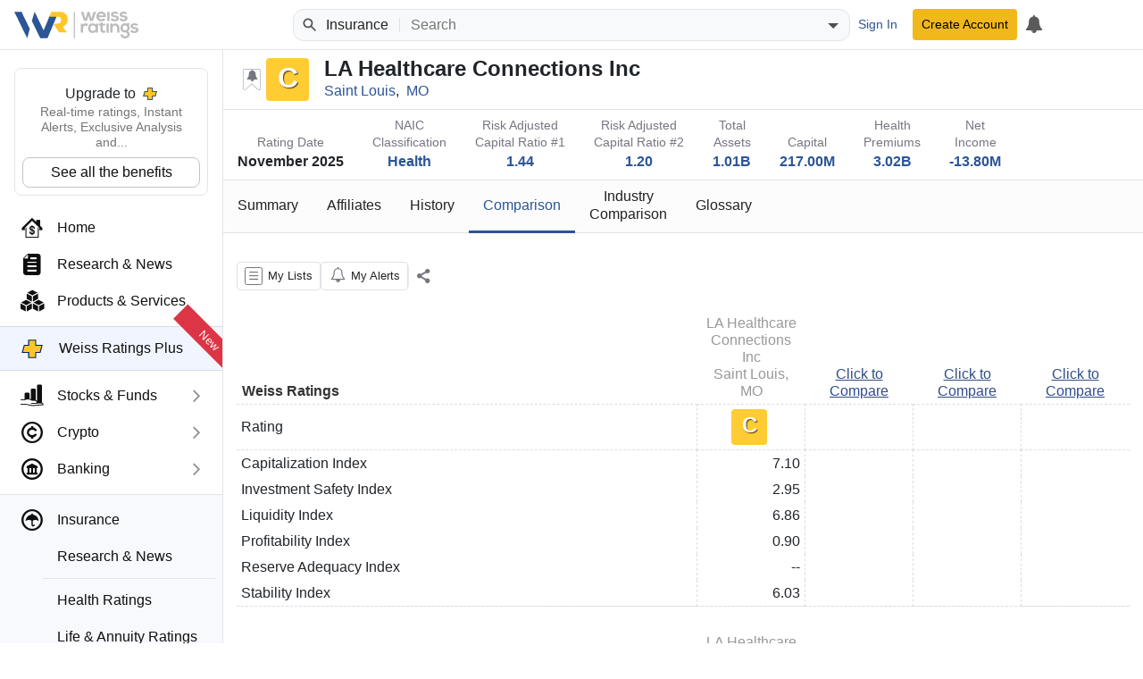

--- FILE ---
content_type: text/html; charset=utf-8
request_url: https://weissratings.com/en/insurer/H13970/comparison
body_size: 13768
content:
<!DOCTYPE html>
<html lang="en-US" dir="ltr">
<head>
	<meta charset="utf-8" />
	<meta name="viewport" content="width=device-width, initial-scale=1.0" />
	<meta http-equiv="X-UA-Compatible" content="IE=edge" />
	<title>Comparison - LA Healthcare Connections Inc - Weiss Ratings</title>
	<link rel="apple-touch-icon" href="https://cdn.weissratings.com/website/media/production/fav/apple-icon-57x57.png?rv=1.0" />
	<link rel="apple-touch-icon" sizes="57x57" href="https://cdn.weissratings.com/website/media/production/fav/apple-icon-57x57.png?rv=1.0" />
	<link rel="apple-touch-icon" sizes="60x60" href="https://cdn.weissratings.com/website/media/production/fav/apple-icon-60x60.png?rv=1.0" />
	<link rel="apple-touch-icon" sizes="72x72" href="https://cdn.weissratings.com/website/media/production/fav/apple-icon-72x72.png?rv=1.0" />
	<link rel="apple-touch-icon" sizes="76x76" href="https://cdn.weissratings.com/website/media/production/fav/apple-icon-76x76.png?rv=1.0" />
	<link rel="apple-touch-icon" sizes="114x114" href="https://cdn.weissratings.com/website/media/production/fav/apple-icon-114x114.png?rv=1.0" />
	<link rel="apple-touch-icon" sizes="120x120" href="https://cdn.weissratings.com/website/media/production/fav/apple-icon-120x120.png?rv=1.0" />
	<link rel="apple-touch-icon" sizes="144x144" href="https://cdn.weissratings.com/website/media/production/fav/apple-icon-144x144.png?rv=1.0" />
	<link rel="apple-touch-icon" sizes="152x152" href="https://cdn.weissratings.com/website/media/production/fav/apple-icon-152x152.png?rv=1.0" />
	<link rel="apple-touch-icon" sizes="180x180" href="https://cdn.weissratings.com/website/media/production/fav/apple-icon-180x180.png?rv=1.0" />
	<link rel="icon" type="image/png" sizes="192x192" href="https://cdn.weissratings.com/website/media/production/fav/android-icon-192x192.png?rv=1.0" />
	<link rel="icon" type="image/png" sizes="32x32" href="https://cdn.weissratings.com/website/media/production/fav/favicon-32x32.png?rv=1.0" />
	<link rel="icon" type="image/png" sizes="96x96" href="https://cdn.weissratings.com/website/media/production/fav/favicon-96x96.png?rv=1.0" />
	<link rel="icon" type="image/png" sizes="16x16" href="https://cdn.weissratings.com/website/media/production/fav/favicon-16x16.png?rv=1.0" />
	<link rel="manifest" href="https://cdn.weissratings.com/website/media/production/fav/manifest.json?rv=1.0" />
	<meta name="msapplication-TileColor" content="#ffffff" />
	<meta name="msapplication-TileImage" content="https://cdn.weissratings.com/website/media/production/fav/ms-icon-144x144.png?rv=1.0" />
	<meta name="theme-color" content="#ffffff" />


	<meta content="LA Healthcare Connections Inc" name="title" property="title" />
<meta content="Weiss Ratings,Ratings,Independent,Unbiased,Accurate,Trusted," name="keywords" property="keywords" />
<meta content="The Weiss safety rating of LA Healthcare Connections Inc (Saint Louis, MO) is C." name="description" property="description" />
<meta content="INDEX,FOLLOW" name="robots" property="robots" />
<meta content="@WeissRatings" name="twitter:site" property="twitter:site" />
<meta content="summary_large_image" name="twitter:card" property="twitter:card" />
<meta content="LA Healthcare Connections Inc" name="twitter:title" property="twitter:title" />
<meta content="https://cdn.weissratings.com/website/media/production/assets/safety-rating-c.jpg?v=1.0" name="twitter:image" property="twitter:image" />
<meta content="The Weiss safety rating of LA Healthcare Connections Inc (Saint Louis, MO) is C." name="twitter:description" property="twitter:description" />
<meta content="LA Healthcare Connections Inc" name="og:title" property="og:title" />
<meta content="https://cdn.weissratings.com/website/media/production/assets/safety-rating-c.jpg?v=1.0" name="og:image" property="og:image" />
<meta content="The Weiss safety rating of LA Healthcare Connections Inc (Saint Louis, MO) is C." name="og:description" property="og:description" />
<meta content="https://weissratings.com/en/insurer/H13970/comparison" name="og:url" property="og:url" />
<meta content="Weiss RatingsRatingsIndependentUnbiasedAccurateTrusted" name="article:tag" property="article:tag" />
	<link href="https://weissratings.com/en/insurer/H13970/comparison" rel="canonical" />
	<link href="/Ratings.Web.Data.Insurance/css/r-insurance.min.css?v=2026.01.13.1226" rel="stylesheet" type="text/css" />
<link href="/Ratings.Web.Theme/css/r-theme.min.css?rv=2026.01.13.1226" rel="stylesheet" type="text/css" />
	
	
	<noscript>
		<link href="/Ratings.Web.Theme/css/r-theme-noscript.min.css?rv=2026.01.13.1226" rel="stylesheet" type="text/css" />
	</noscript>
	<script></script>
</head>
<body class="r-has-sticky-header" dir="ltr" data-access-key="068eba6a33f64afdb8b50ba6302b6ebc" data-rating-change-alert-key="21-0" data-area-name="Insurance:comparison" data-view-name="InsuranceComparison" data-provider-name="Insurance" data-content-type="Insurance Safety Rating" data-content-id="H13970" data-page-type="InsurancePage" data-help-area="insurance" data-r-kendo-version="2022.3.914">

	
<header>

	<div class="r-start">
		<span class="r-hamburger"><span class="r-icon-navigation"></span></span>
		<a href="/" class="r-logo" alt="Weiss Ratings"></a>
	</div>

	<div class="r-center">
			<form class="r-search-bar r-quick-search" action="/en/search" method="get" id="r-quick-search">
				<button class="r-search-start" aria-label="Search Weiss Ratings" title="Search Weiss Ratings" tabindex="-1">
					<svg width="20px" height="20px" viewBox="0 0 24 24" xmlns="http://www.w3.org/2000/svg">
						<path d="M20.49,19l-5.73-5.73C15.53,12.2,16,10.91,16,9.5C16,5.91,13.09,3,9.5,3S3,5.91,3,9.5C3,13.09,5.91,16,9.5,16 c1.41,0,2.7-0.47,3.77-1.24L19,20.49L20.49,19z M5,9.5C5,7.01,7.01,5,9.5,5S14,7.01,14,9.5S11.99,14,9.5,14S5,11.99,5,9.5z"></path>
					</svg>
				</button>
				<span class="r-area"><span class="r-wrap"><span class="r-wrap-inner"><span class="r-value">Insurance</span></span></span></span>
				<input autocomplete="off" placeholder="Search" value="" name="q" id="r-quick-search-input" type="text" aria-haspopup="false" aria-autocomplete="both" spellcheck="false" disabled="disabled" aria-label="Search">
				<button class="r-clear" aria-label="Clear search" title="Clear search" type="button" tabindex="-1">
					<svg height="1em" viewBox="0 0 24 24" width="1em" xmlns="http://www.w3.org/2000/svg">
						<path d="M19 6.41L17.59 5 12 10.59 6.41 5 5 6.41 10.59 12 5 17.59 6.41 19 12 13.41 17.59 19 19 17.59 13.41 12z"></path>
					</svg>
				</button>
				<button class="r-dropdown" aria-label="Show search options" title="Show search options" type="button" tabindex="-1">
					<svg height="24px" viewBox="0 0 24 24" width="24px" xmlns="http://www.w3.org/2000/svg"><path d="M6 10l6 6 6-6z"></path></svg>
				</button>
				<input type="hidden" name="a" id="r-quick-search-area" value="ins" />
			</form>
	</div>

	<div class="r-end">
			<a class="btn btn-sm btn-link r-btn-auth r-sign-in" href="/en/user/sign-in">Sign In</a>
			<a class="btn-sm btn-header r-btn-auth r-sign-up" href="/en/user/sign-up">Create Account</a>
			<a class="r-button r-search-button" href="/en/search" title="Search">
				<svg viewBox="0 0 24 24" height="26px" width="26px" xmlns="http://www.w3.org/2000/svg">
					<path d="M20.49,19l-5.73-5.73C15.53,12.2,16,10.91,16,9.5C16,5.91,13.09,3,9.5,3S3,5.91,3,9.5C3,13.09,5.91,16,9.5,16 c1.41,0,2.7-0.47,3.77-1.24L19,20.49L20.49,19z M5,9.5C5,7.01,7.01,5,9.5,5S14,7.01,14,9.5S11.99,14,9.5,14S5,11.99,5,9.5z"></path>
					<path d="M0,0h24v24H0V0z" fill="none"></path>
				</svg>
			</a>
			<a class="r-button r-alerts r-is-busy" href="/en/my/timeline" aria-label="My Alerts">
				<span class="r-icon r-icon-alert"></span>
				<span class="r-busy r-inline r-fill"><span class="r-busy-inner"><span class="r-spinner"></span></span></span>
			</a>
			
	</div>

</header>

<span></span>

<script id="r-alerts-popover" type="text/html">
	
	<div class="r-message">
	<p class="text-center mt-2"><span class='r-icon-alert' style="font-size: 3rem;"></span></p>
	<p class="text-center">Sign in to view your alerts</p>
	<p class="text-center"><a class='r-sign-in btn btn-primary' href='/en/user/sign-in' role='button'>Sign in to Weiss Ratings</a></p>    
</div>
</script>
	
<nav>
	<div class="r-nav-wrapper">
		
		<div class="r-spacer"></div>
		
		<div class="r-content">

			<div class="r-top">
				<div class="r-menu-wrap"><div class="r-navigation r-menu-group r-root" data-depth="0" data-group-name="r-root"><div class="r-ratings-plus-ad"><div class="r-title">Upgrade to <span class="r-plus"></span></div><div class="r-text">Real-time ratings, Instant Alerts, Exclusive Analysis and...</div><div><a href="https://order.weissratings.com/RPL/web-10-v3-2510/?sc=Weiss&amp;ec=WRPLWEB201_t_cart" target="_blank">See all the benefits</a></div></div><a class="r-menu-item" href="/"><span class="r-icon r-home"></span><span class="r-text">Home</span></a><a class="r-menu-item" href="/en/research-and-news"><span class="r-icon r-research-news"></span><span class="r-text">Research & News</span></a><a class="r-menu-item" href="/en/products-and-services"><span class="r-icon r-products-and-services"></span><span class="r-text">Products & Services</span></a><a class="r-menu-item r-menu-html" href="/en/product/weiss-ratings-plus"><div class="r-menu-ratings-plus"><span class="r-plus"></span><span class="r-caption">Weiss Ratings Plus</span><span class="r-new">New</span></div></a><div class="r-menu-item r-has-group" data-group-name="r-15758cbe87fe4c68869cab773e5daff5"><span class="r-icon r-stocks-and-funds"></span><a class="r-text" href="/en/stocks-and-funds">Stocks & Funds</a><span class="r-arrow"></span></div><div class="r-menu-item r-has-group" data-group-name="r-718e4eba41824f95b68af918aa1a94c0"><span class="r-icon r-crypto"></span><a class="r-text" href="/en/crypto">Crypto</a><span class="r-arrow"></span></div><div class="r-menu-item r-has-group" data-group-name="r-3e183f98a09349749b42cff81ff91233"><span class="r-icon r-banking"></span><a class="r-text" href="/en/banking">Banking</a><span class="r-arrow"></span></div><div class="r-menu-item-group"><a class="r-menu-item r-area-active" href="/en/insurance"><span class="r-icon r-insurance"></span><span class="r-text">Insurance</span></a><div class="r-menu-children"><a class="r-menu-item r-area-active" href="/en/insurance/research-and-news"><span class="r-icon r-research-news"></span><span class="r-text">Research & News</span></a><div class="r-separator"></div><a class="r-menu-item" href="/en/insurance/health"><span class="r-icon r-health-ratings"></span><span class="r-text">Health Ratings</span></a><a class="r-menu-item" href="/en/insurance/life-and-annuity"><span class="r-icon r-life-ratings"></span><span class="r-text">Life & Annuity Ratings</span></a><a class="r-menu-item" href="/en/insurance/property-and-casualty"><span class="r-icon r-pc-ratings"></span><span class="r-text">Property & Casualty Ratings</span></a><div class="r-separator"></div><a class="r-menu-item" href="/en/insurance/failures"><span class="r-icon r-none"></span><span class="r-text">Insurance Failures</span></a></div></div><a class="r-menu-item" href="/en/courses"><span class="r-icon r-courses"></span><span class="r-text">Courses</span></a><a class="r-menu-item" href="/en/conferences" target="_blank"><span class="r-icon r-conferences"></span><span class="r-text">Conferences</span></a><a class="r-menu-item" href="/en/experts"><span class="r-icon r-experts"></span><span class="r-text">Experts</span></a></div><div class="r-navigation r-menu-group r-15758cbe87fe4c68869cab773e5daff5 r-inactive" data-depth="1" data-group-name="r-15758cbe87fe4c68869cab773e5daff5" data-parent="r-root"><a class="r-menu-item-back" href="#">Back</a><div class="r-group-title">Stocks & Funds</div><a class="r-menu-item" href="/en/stocks-and-funds"><span class="r-icon r-research-news"></span><span class="r-text">Research & News</span></a><a class="r-menu-item" href="/en/daily-research-news"><span class="r-icon r-research-news"></span><span class="r-text">Daily Research & News</span></a><a class="r-menu-item" href="/en/premium-research"><span class="r-icon r-research-news"></span><span class="r-text">Premium Research</span></a><a class="r-menu-item" href="/en/instant-news-alerts"><span class="r-icon r-research-news"></span><span class="r-text">Instant News Alerts</span></a><div class="r-separator"></div><a class="r-menu-item" href="/en/search?q=type(stock)"><span class="r-icon r-stock"></span><span class="r-text">Stock Ratings</span></a><a class="r-menu-item" href="/en/etfs"><span class="r-icon r-etf"></span><span class="r-text">ETF Ratings</span></a><a class="r-menu-item" href="/en/mutual-funds"><span class="r-icon r-mutual-fund"></span><span class="r-text">Mutual Fund Ratings</span></a></div><div class="r-navigation r-menu-group r-718e4eba41824f95b68af918aa1a94c0 r-inactive" data-depth="1" data-group-name="r-718e4eba41824f95b68af918aa1a94c0" data-parent="r-root"><a class="r-menu-item-back" href="#">Back</a><div class="r-group-title">Crypto</div><a class="r-menu-item" href="/en/crypto"><span class="r-icon r-research-news"></span><span class="r-text">Research & News</span></a><div class="r-separator"></div><a class="r-menu-item" href="/en/crypto/coins"><span class="r-icon r-crypto-ratings"></span><span class="r-text">Crypto Ratings</span></a><a class="r-menu-item" href="/en/crypto/exchanges"><span class="r-icon r-crypto-exchanges"></span><span class="r-text">Exchanges</span></a></div><div class="r-navigation r-menu-group r-3e183f98a09349749b42cff81ff91233 r-inactive" data-depth="1" data-group-name="r-3e183f98a09349749b42cff81ff91233" data-parent="r-root"><a class="r-menu-item-back" href="#">Back</a><div class="r-group-title">Banking</div><a class="r-menu-item" href="/en/banking/research-and-news"><span class="r-icon r-research-news"></span><span class="r-text">Research & News</span></a><div class="r-separator"></div><a class="r-menu-item" href="/en/banks"><span class="r-icon r-bank-ratings"></span><span class="r-text">Bank Ratings</span></a><a class="r-menu-item" href="/en/banks/failures"><span class="r-icon r-none"></span><span class="r-text">Bank Failures</span></a><div class="r-separator"></div><a class="r-menu-item" href="/en/credit-unions"><span class="r-icon r-cu-ratings"></span><span class="r-text">Credit Union Ratings</span></a><a class="r-menu-item" href="/en/credit-unions/failures"><span class="r-icon r-none"></span><span class="r-text">Credit Union Failures</span></a></div></div>
			</div>
			<div class="r-bottom r-menu-plain">
				<div class="r-footer-social-media">
    <span class="r-footer-icon" title="Facebook">
        <a href="https://www.facebook.com/weissratings/" target="_blank">
            <img alt="Facebook" height="32" width="32" src='https://cdn.weissratings.com/website/media/production/social-media/facebook-icon.svg?rv=1'/>
        </a>
    </span>
    <span class="r-footer-icon" title="X">
        <a href="https://x.com/WeissRatings" target="_blank">
            <img alt="X" height="32" width="32" src='https://cdn.weissratings.com/website/media/production/social-media/x.com-icon.svg?rv=1'/>
        </a>
    </span>
    <span class="r-footer-icon" title="Youtube">
        <a href="https://www.youtube.com/@weissratingscom/" target="_blank">
            <img alt="Youtube" height="32" width="32" src='https://cdn.weissratings.com/website/media/production/social-media/youtube-icon.svg?rv=1'/>
        </a>
    </span>
    <span class="r-footer-icon" title="Instagram">
        <a href="https://www.instagram.com/weissratings/" target="_blank">
            <img alt="Instagram" height="32" width="32" src='https://cdn.weissratings.com/website/media/production/social-media/instagram-icon.svg?rv=1'/>
        </a>
    </span>
    <span class="r-footer-icon" title="Linkedin">
        <a href="https://www.linkedin.com/company/weiss-ratings/" target="_blank">
            <img alt="Linkedin" height="32" width="32" src='https://cdn.weissratings.com/website/media/production/social-media/linkedin-icon.svg?rv=1'/>
        </a>
    </span>
</div>

				<ul class="r-footer-menu r-menu"><li><span class="r-link"><span class="r-empty"></span><a href="/en/contact-us">Contact Us</a></span>
</li><li><span class="r-link"><span class="r-empty"></span><a href="/en/about">About</a></span>
</li><li><span class="r-link"><span class="r-empty"></span><a href="/en/rating-definitions">Rating Definitions</a></span>
</li><li><span class="r-link"><span class="r-empty"></span><a href="/en/whitelist">Whitelist</a></span>
</li><li><span class="r-link"><span class="r-empty"></span><a href="/en/terms-and-conditions">Terms & Conditions</a></span>
</li><li><span class="r-link"><span class="r-empty"></span><a href="/en/online-fraud">Online Fraud</a></span>
</li><li><span class="r-link"><span class="r-empty"></span><a href="/en/privacy-statement">Privacy Statement</a></span>
</li><li><span class="r-link"><span class="r-empty"></span><a href="/en/weiss-news">Weiss News</a></span>
</li><li><span class="r-link"><span class="r-empty"></span><a href="/en/weiss-tutorials">Weiss Tutorials</a></span>
</li><li><span class="r-link"><span class="r-empty"></span><a href="/en/rss-feeds">RSS Feed</a></span>
</li></ul>
				


<div class='r-copyright'>&#xA9; 2026 Weiss Ratings. All rights reserved.</div>
 			</div>
		
		</div>
		
		<div class="r-footer"></div>
	
	</div>
</nav>


	<main>


		























<div class="r-page r-page-insurance r-view-timeline"
     data-api-url="/en/api/insurer"
     data-search-key="H13970">

    <div class="r-sticky-header">
<div class="r-overview-top">
	<div class="container-fluid">
		<div class="r-wrap">
			<div class="r-left">
				<div class="r-rating-wrap r-large">
					<span class="r-rating-change r-alertable r-rating-change-off r-help-term r-help-symbol-dynamic r-help-no-color" data-alert-key="21-0" data-content-id="H13970" data-help-id="rating-change"></span>
					<span class="r-yellow r-rating" data-key="rating_insurance_c"><span class="r-inner">C</span></span><span class="r-rating-recent-change"></span>
				</div>
				<div class="r-info-outer">
					<div class="r-info-top">
						<div class="r-name r-help-term r-help-symbol" data-help-id="name">LA Healthcare Connections Inc</div>
					</div>
						<div>
							<a class="r-queryable-link" href="/en/insurance?q=city(Saint&#x2B;Louis)&amp;do=1&amp;ns=1">Saint Louis</a>,&nbsp;
							<a class="r-queryable-link" href="/en/insurance?q=state(MO)&amp;do=1&amp;ns=1">MO</a>
						</div>
				</div>
			</div>

			<div class="r-right">
			</div>

		</div>
	</div>
</div>
<div class="r-overview-bottom">
	<div class="container-fluid">
		<div class="r-wrap">
			<div class="r-help-term r-color r-uses-callback" data-help-id="price-close">
				<div class="r-label r-help-symbol">Rating Date</div>
				<div class="r-value">November 2025</div>
			</div>
			<div class="r-help-term r-color r-uses-callback" data-help-id="price-close">
				<div class="r-label r-help-symbol">NAIC <br /> Classification</div>
				<div class="r-value">
					<a class="r-queryable-link" href="/en/insurance?q=naic-class(Health)&amp;do=1&amp;ns=1">Health</a>
				</div>
			</div>
			<div class="r-help-term r-color r-uses-callback" data-help-id="nav">
				<div class="r-label r-help-symbol">Risk Adjusted <br/> Capital Ratio #1</div>
				<div class="r-value">
					<a class="r-queryable-link" href="/en/insurance?q=risk-adj-capital-ratio1(1.44)&amp;do=1&amp;ns=1">1.44</a>
				</div>
			</div>
			<div class="r-help-term r-color r-uses-callback" data-help-id="nav">
				<div class="r-label r-help-symbol">Risk Adjusted <br/> Capital Ratio #2</div>
				<div class="r-value">
					<a class="r-queryable-link" href="/en/insurance?q=risk-adj-capital-ratio2(1.20)&amp;do=1&amp;ns=1">1.20</a>
				</div>
			</div>
			<div class="r-help-term r-color r-uses-callback" data-help-id="total-assets">
				<div class="r-label r-help-symbol">Total <br />Assets</div>
				<div class="r-value">
					<a class="r-queryable-link" href="/en/insurance?q=total-assets-safety(1.01B)&amp;do=1&amp;ns=1">1.01B</a>
				</div>
			</div>
			<div class="r-help-term r-color r-uses-callback" data-help-id="dividend">
				<div class="r-label r-help-symbol">Capital</div>
				<div class="r-value">
					<a class="r-queryable-link" href="/en/insurance?q=capital(217.00M)&amp;do=1&amp;ns=1">217.00M</a>
				</div>
			</div>
			<div class="r-help-term r-color r-uses-callback" data-help-id="dividend">
					<div class="r-label r-help-symbol">Health <br/> Premiums</div>
					<div class="r-value">
						<a class="r-queryable-link" href="/en/insurance?q=health-premium(3.02B)&amp;do=1&amp;ns=1">3.02B</a>
					</div>
			</div>
			<div class="r-help-term r-color r-uses-callback" data-help-id="dividend">
				<div class="r-label r-help-symbol">Net <br/> Income</div>
				<div class="r-value">
					<a class="r-queryable-link" href="/en/insurance?q=net-income(-13.80M)&amp;do=1&amp;ns=1">-13.80M</a>
				</div>
			</div>
		</div>
	</div>
</div>
<div class="r-navigation-container">
	<div class="container-fluid">
		<div class="r-paged-content r-page-last r-page-first">
			<div class="r-prev"></div>
			<div class="r-viewport">
				<ul class="r-navigation">
					<li><a class="r-help-term r-color r-uses-callback" href="/en/insurer/H13970/summary" data-help-id="view-summary"><div class="r-label r-help-symbol">Summary</div></a></li>
					
					
					<li><a class="r-help-term r-color r-uses-callback" href="/en/insurer/H13970/affiliates" data-help-id="view-affiliates"><div class="r-label r-help-symbol">Affiliates</div></a></li>
					<li><a class="r-help-term r-color r-uses-callback" href="/en/insurer/H13970/history" data-help-id="view-history"><div class="r-label r-help-symbol">History</div></a></li>
					<li class="r-active"><a class="r-help-term r-color r-uses-callback" href="/en/insurer/H13970/comparison" data-help-id="view-comparison"><div class="r-label r-help-symbol">Comparison</div></a></li>
					<li><a class="r-help-term r-color r-uses-callback" href="/en/insurer/H13970/industry-comparison" data-help-id="view-industry-comparison"><div class="r-label r-help-symbol">Industry<br />Comparison</div></a></li>
					<li><a class="r-help-term r-color r-uses-callback" href="/en/glossary/insurance" data-help-id="view-glossary"><div class="r-label r-help-symbol">Glossary</div></a></li>
				</ul>
			</div>
			<div class="r-next"></div>
		</div>
	</div>
</div>    </div>


    <div class="container-fluid">
        <input id="r-compMain" type="hidden" value="H13970" data-main-url="/en/insurer" />
        <input id="r-compKey1" type="hidden" value="0" />
        <input id="r-compKey2" type="hidden" value="0" />
        <input id="r-compKey3" type="hidden" value="0" />
        <div class="r-auxiliary-container">
<div class="r-auxiliary-container">
    <div class="r-actions-bar">
 
        <a class="r-my-lists r-help-term r-help-symbol-dynamic r-is-busy" data-help-area="common" data-help-id="lists-my" data-remote="true" data-remote-name="my-lists" data-toggle="tooltip" href="/en/my/manage-lists" role="button" title="Manage My Lists"><span class='r-icon' data-counter=''></span><span class="r-busy r-inline r-fill r-translucent"><span class="r-busy-inner"><span class="r-spinner"></span></span></span><span class="r-caption">My Lists</span></a>
        <a class=" r-button r-my-alerts r-is-busy" data-content-id="H13970" data-content-short-name="" data-provider-name="Insurance" data-remote="true" data-remote-name="my-alerts" data-toggle="tooltip" href="/en/my/manage-alerts" role="button" title="Manage My Alerts"><span class='r-icon' data-counter=''></span><span class="r-busy r-inline r-fill r-translucent"><span class="r-busy-inner"><span class="r-spinner"></span></span></span><span class="r-caption">My Alerts</span></a>
        
        <div class="r-separator"></div>
        
        <rat-pdf-download />
        <div class="r-separator"></div>
        <div class="r-action r-action-share r-help-term r-help-symbol" role="button" aria-label="Share" title="Share" data-toggle="tooltip" data-placement="top" data-help-area="common" data-help-id="action-share"><span class="r-icon"></span></div>
    </div>
</div>        </div>
        <div class="r-comparison r-industry-section">
            <div class="row r-cols">
                <div class="col-sm-12">
                    <div class="r-group r-comparison-container">
                        <div class="r-view-container r-view-mobile r-bank-view r-view-key-statistics r-view-comparison">
                            <table class="r-table-comparison">
                                <tbody>
                                            <tr class="r-row-header">
                                                <td class="r-caption">
                                                    Weiss Ratings
                                                </td>
            <td data-idx="0" class="">
                <span class="r-name">LA Healthcare Connections Inc</span>
                <br>
                <span class="r-subname">Saint Louis, MO</span>
            </td>
            <td data-idx="1" class="r-picker r-empty">Click to<br>Compare</td>
            <td data-idx="2" class="r-picker r-empty">Click to<br>Compare</td>
            <td data-idx="3" class="r-picker r-empty">Click to<br>Compare</td>
                                            </tr>
                                                <tr class="r-row-data r-row-wrap r-first r-last">
                                                    <td class="r-caption ">
                                                        Rating
                                                    </td>
        <td class="r-rating-comp ">

                    <span class="r-affiliates-rating r-yellow r-rating r-small" data-key="rating_insurance_c" type="Investment" type-display="Bank Safety Rating"><span class="r-inner">C</span></span><span class="r-rating-recent-change r-small"></span>
        </td>
        <td class="r-rating-comp ">

        <td class="r-rating-comp ">

        <td class="r-rating-comp ">

                                                </tr>
                                                <tr class="r-row-data r-row-wrap  ">
                                                    <td class="r-caption ">
                                                        Capitalization Index
                                                    </td>
        <td class="r-number ">

7.10        </td>
        <td class="r-number ">

        <td class="r-number ">

        <td class="r-number ">

                                                </tr>
                                                <tr class="r-row-data r-row-wrap  ">
                                                    <td class="r-caption ">
                                                        Investment Safety Index
                                                    </td>
        <td class="r-number ">

2.95        </td>
        <td class="r-number ">

        <td class="r-number ">

        <td class="r-number ">

                                                </tr>
                                                <tr class="r-row-data r-row-wrap  ">
                                                    <td class="r-caption ">
                                                        Liquidity Index
                                                    </td>
        <td class="r-number ">

6.86        </td>
        <td class="r-number ">

        <td class="r-number ">

        <td class="r-number ">

                                                </tr>
                                                <tr class="r-row-data r-row-wrap  ">
                                                    <td class="r-caption ">
                                                        Profitability Index
                                                    </td>
        <td class="r-number ">

0.90        </td>
        <td class="r-number ">

        <td class="r-number ">

        <td class="r-number ">

                                                </tr>
                                                <tr class="r-row-data r-row-wrap  ">
                                                    <td class="r-caption ">
                                                        Reserve Adequacy Index
                                                    </td>
        <td class="r-number ">

--        </td>
        <td class="r-number ">

        <td class="r-number ">

        <td class="r-number ">

                                                </tr>
                                                <tr class="r-row-data r-row-wrap  r-last">
                                                    <td class="r-caption ">
                                                        Stability Index
                                                    </td>
        <td class="r-number ">

6.03        </td>
        <td class="r-number ">

        <td class="r-number ">

        <td class="r-number ">

                                                </tr>
                                            <tr class="r-separator">
                                                <td colspan="5"></td>
                                            </tr>
                                            <tr class="r-row-header">
                                                <td class="r-caption">
                                                    Company Info
                                                </td>
            <td data-idx="0" class="">
                <span class="r-name">LA Healthcare Connections Inc</span>
                <br>
                <span class="r-subname">Saint Louis, MO</span>
            </td>
            <td data-idx="1" class="r-picker r-empty">Click to<br>Compare</td>
            <td data-idx="2" class="r-picker r-empty">Click to<br>Compare</td>
            <td data-idx="3" class="r-picker r-empty">Click to<br>Compare</td>
                                            </tr>
                                                <tr class="r-row-data r-row-wrap r-first ">
                                                    <td class="r-caption ">
                                                        Industry
                                                    </td>
        <td class=" ">

Health        </td>
        <td class=" ">

        <td class=" ">

        <td class=" ">

                                                </tr>
                                                <tr class="r-row-data r-row-wrap  ">
                                                    <td class="r-caption ">
                                                        NAIC Number
                                                    </td>
        <td class=" ">

13970        </td>
        <td class=" ">

        <td class=" ">

        <td class=" ">

                                                </tr>
                                                <tr class="r-row-data r-row-wrap  ">
                                                    <td class="r-caption ">
                                                        Phone Number
                                                    </td>
        <td class=" ">

(314) 725-4477        </td>
        <td class=" ">

        <td class=" ">

        <td class=" ">

                                                </tr>
                                                <tr class="r-row-data r-row-wrap  ">
                                                    <td class="r-caption r-row-wrap">
                                                        Website
                                                    </td>
        <td class=" ">

<a target='_blank' class="r-link-external" href='http://www.louisianahealthconnect.com'>www.louisianahealthconnect.com</a>        </td>
        <td class=" ">

        <td class=" ">

        <td class=" ">

                                                </tr>
                                                <tr class="r-row-data r-row-wrap  r-last">
                                                    <td class="r-caption ">
                                                        Address
                                                    </td>
        <td class=" ">

Centene Plaza Saint Louis, MO 63105        </td>
        <td class=" ">

        <td class=" ">

        <td class=" ">

                                                </tr>
                                            <tr class="r-separator">
                                                <td colspan="5"></td>
                                            </tr>
                                            <tr class="r-row-header">
                                                <td class="r-caption">
                                                    Balance Sheet
                                                </td>
            <td data-idx="0" class="">
                <span class="r-name">LA Healthcare Connections Inc</span>
                <br>
                <span class="r-subname">Saint Louis, MO</span>
            </td>
            <td data-idx="1" class="r-picker r-empty">Click to<br>Compare</td>
            <td data-idx="2" class="r-picker r-empty">Click to<br>Compare</td>
            <td data-idx="3" class="r-picker r-empty">Click to<br>Compare</td>
                                            </tr>
                                                <tr class="r-row-data r-row-wrap r-first r-last">
                                                    <td class="r-caption ">
                                                        Total Assets
                                                    </td>
        <td class="r-number ">

1.01B        </td>
        <td class="r-number ">

        <td class="r-number ">

        <td class="r-number ">

                                                </tr>
                                            <tr class="r-separator">
                                                <td colspan="5"></td>
                                            </tr>
                                            <tr class="r-row-header">
                                                <td class="r-caption">
                                                    Capital and Reserves
                                                </td>
            <td data-idx="0" class="">
                <span class="r-name">LA Healthcare Connections Inc</span>
                <br>
                <span class="r-subname">Saint Louis, MO</span>
            </td>
            <td data-idx="1" class="r-picker r-empty">Click to<br>Compare</td>
            <td data-idx="2" class="r-picker r-empty">Click to<br>Compare</td>
            <td data-idx="3" class="r-picker r-empty">Click to<br>Compare</td>
                                            </tr>
                                                <tr class="r-row-data r-row-wrap r-first ">
                                                    <td class="r-caption ">
                                                        Risk-Adjusted Capital Ratio #1
                                                    </td>
        <td class="r-number ">

1.44        </td>
        <td class="r-number ">

        <td class="r-number ">

        <td class="r-number ">

                                                </tr>
                                                <tr class="r-row-data r-row-wrap  ">
                                                    <td class="r-caption ">
                                                        Risk-Adjusted Capital Ratio #2
                                                    </td>
        <td class="r-number ">

1.20        </td>
        <td class="r-number ">

        <td class="r-number ">

        <td class="r-number ">

                                                </tr>
                                                <tr class="r-row-data r-row-wrap  ">
                                                    <td class="r-caption ">
                                                        1-Year Reserve Development
                                                    </td>
        <td class="r-number ">

--        </td>
        <td class="r-number ">

        <td class="r-number ">

        <td class="r-number ">

                                                </tr>
                                                <tr class="r-row-data r-row-wrap  ">
                                                    <td class="r-caption ">
                                                        2-Year Reserve Development
                                                    </td>
        <td class="r-number ">

--        </td>
        <td class="r-number ">

        <td class="r-number ">

        <td class="r-number ">

                                                </tr>
                                                <tr class="r-row-data r-row-wrap  ">
                                                    <td class="r-caption ">
                                                        Capital
                                                    </td>
        <td class="r-number ">

217.00M        </td>
        <td class="r-number ">

        <td class="r-number ">

        <td class="r-number ">

                                                </tr>
                                                <tr class="r-row-data r-row-wrap  ">
                                                    <td class="r-caption ">
                                                        Premium to Surplus
                                                    </td>
        <td class="r-number ">

--        </td>
        <td class="r-number ">

        <td class="r-number ">

        <td class="r-number ">

                                                </tr>
                                                <tr class="r-row-data r-row-wrap  r-last">
                                                    <td class="r-caption ">
                                                        Reserves to Surplus
                                                    </td>
        <td class="r-number ">

--        </td>
        <td class="r-number ">

        <td class="r-number ">

        <td class="r-number ">

                                                </tr>
                                            <tr class="r-separator">
                                                <td colspan="5"></td>
                                            </tr>
                                            <tr class="r-row-header">
                                                <td class="r-caption">
                                                    Investments
                                                </td>
            <td data-idx="0" class="">
                <span class="r-name">LA Healthcare Connections Inc</span>
                <br>
                <span class="r-subname">Saint Louis, MO</span>
            </td>
            <td data-idx="1" class="r-picker r-empty">Click to<br>Compare</td>
            <td data-idx="2" class="r-picker r-empty">Click to<br>Compare</td>
            <td data-idx="3" class="r-picker r-empty">Click to<br>Compare</td>
                                            </tr>
                                                <tr class="r-row-data r-row-wrap r-first ">
                                                    <td class="r-caption ">
                                                        Cash
                                                    </td>
        <td class="r-number ">

--        </td>
        <td class="r-number ">

        <td class="r-number ">

        <td class="r-number ">

                                                </tr>
                                                <tr class="r-row-data r-row-wrap  ">
                                                    <td class="r-caption ">
                                                        CMO &amp; Structured Securities
                                                    </td>
        <td class="r-number ">

--        </td>
        <td class="r-number ">

        <td class="r-number ">

        <td class="r-number ">

                                                </tr>
                                                <tr class="r-row-data r-row-wrap  ">
                                                    <td class="r-caption ">
                                                        Common &amp; Preferred Stock
                                                    </td>
        <td class="r-number ">

--        </td>
        <td class="r-number ">

        <td class="r-number ">

        <td class="r-number ">

                                                </tr>
                                                <tr class="r-row-data r-row-wrap  ">
                                                    <td class="r-caption ">
                                                        Invested Assets
                                                    </td>
        <td class="r-number ">

--        </td>
        <td class="r-number ">

        <td class="r-number ">

        <td class="r-number ">

                                                </tr>
                                                <tr class="r-row-data r-row-wrap  ">
                                                    <td class="r-caption ">
                                                        Investments in Affiliates
                                                    </td>
        <td class="r-number ">

--        </td>
        <td class="r-number ">

        <td class="r-number ">

        <td class="r-number ">

                                                </tr>
                                                <tr class="r-row-data r-row-wrap  ">
                                                    <td class="r-caption ">
                                                        Mortgages in Good Standing
                                                    </td>
        <td class="r-number ">

--        </td>
        <td class="r-number ">

        <td class="r-number ">

        <td class="r-number ">

                                                </tr>
                                                <tr class="r-row-data r-row-wrap  ">
                                                    <td class="r-caption ">
                                                        Non-Investment Grade Bonds
                                                    </td>
        <td class="r-number ">

--        </td>
        <td class="r-number ">

        <td class="r-number ">

        <td class="r-number ">

                                                </tr>
                                                <tr class="r-row-data r-row-wrap  ">
                                                    <td class="r-caption ">
                                                        Non-Performing Mortgages
                                                    </td>
        <td class="r-number ">

--        </td>
        <td class="r-number ">

        <td class="r-number ">

        <td class="r-number ">

                                                </tr>
                                                <tr class="r-row-data r-row-wrap  ">
                                                    <td class="r-caption ">
                                                        Other Investment Grade Bonds
                                                    </td>
        <td class="r-number ">

--        </td>
        <td class="r-number ">

        <td class="r-number ">

        <td class="r-number ">

                                                </tr>
                                                <tr class="r-row-data r-row-wrap  ">
                                                    <td class="r-caption ">
                                                        Other Investments
                                                    </td>
        <td class="r-number ">

--        </td>
        <td class="r-number ">

        <td class="r-number ">

        <td class="r-number ">

                                                </tr>
                                                <tr class="r-row-data r-row-wrap  r-last">
                                                    <td class="r-caption ">
                                                        Real Estate
                                                    </td>
        <td class="r-number ">

--        </td>
        <td class="r-number ">

        <td class="r-number ">

        <td class="r-number ">

                                                </tr>
                                            <tr class="r-separator">
                                                <td colspan="5"></td>
                                            </tr>
                                            <tr class="r-row-header">
                                                <td class="r-caption">
                                                    Operating Ratios
                                                </td>
            <td data-idx="0" class="">
                <span class="r-name">LA Healthcare Connections Inc</span>
                <br>
                <span class="r-subname">Saint Louis, MO</span>
            </td>
            <td data-idx="1" class="r-picker r-empty">Click to<br>Compare</td>
            <td data-idx="2" class="r-picker r-empty">Click to<br>Compare</td>
            <td data-idx="3" class="r-picker r-empty">Click to<br>Compare</td>
                                            </tr>
                                                <tr class="r-row-data r-row-wrap r-first ">
                                                    <td class="r-caption ">
                                                        Medical Loss Ratio
                                                    </td>
        <td class="r-number ">

91.83%        </td>
        <td class="r-number ">

        <td class="r-number ">

        <td class="r-number ">

                                                </tr>
                                                <tr class="r-row-data r-row-wrap  ">
                                                    <td class="r-caption ">
                                                        Cash From Underwriting
                                                    </td>
        <td class="r-number ">

--        </td>
        <td class="r-number ">

        <td class="r-number ">

        <td class="r-number ">

                                                </tr>
                                                <tr class="r-row-data r-row-wrap  ">
                                                    <td class="r-caption ">
                                                        Combined Ratio
                                                    </td>
        <td class="r-number ">

--        </td>
        <td class="r-number ">

        <td class="r-number ">

        <td class="r-number ">

                                                </tr>
                                                <tr class="r-row-data r-row-wrap  ">
                                                    <td class="r-caption ">
                                                        Expense Ratio
                                                    </td>
        <td class="r-number ">

--        </td>
        <td class="r-number ">

        <td class="r-number ">

        <td class="r-number ">

                                                </tr>
                                                <tr class="r-row-data r-row-wrap  ">
                                                    <td class="r-caption ">
                                                        Loss Ratio
                                                    </td>
        <td class="r-number ">

--        </td>
        <td class="r-number ">

        <td class="r-number ">

        <td class="r-number ">

                                                </tr>
                                                <tr class="r-row-data r-row-wrap  r-last">
                                                    <td class="r-caption ">
                                                        Net Premium Growth
                                                    </td>
        <td class="r-number ">

--        </td>
        <td class="r-number ">

        <td class="r-number ">

        <td class="r-number ">

                                                </tr>
                                            <tr class="r-separator">
                                                <td colspan="5"></td>
                                            </tr>
                                            <tr class="r-row-header">
                                                <td class="r-caption">
                                                    Other Medical
                                                </td>
            <td data-idx="0" class="">
                <span class="r-name">LA Healthcare Connections Inc</span>
                <br>
                <span class="r-subname">Saint Louis, MO</span>
            </td>
            <td data-idx="1" class="r-picker r-empty">Click to<br>Compare</td>
            <td data-idx="2" class="r-picker r-empty">Click to<br>Compare</td>
            <td data-idx="3" class="r-picker r-empty">Click to<br>Compare</td>
                                            </tr>
                                                <tr class="r-row-data r-row-wrap r-first ">
                                                    <td class="r-caption ">
                                                        Bonus Pay
                                                    </td>
        <td class="r-number ">

79.26K        </td>
        <td class="r-number ">

        <td class="r-number ">

        <td class="r-number ">

                                                </tr>
                                                <tr class="r-row-data r-row-wrap  ">
                                                    <td class="r-caption ">
                                                        Capitation Pay
                                                    </td>
        <td class="r-number ">

7.69K        </td>
        <td class="r-number ">

        <td class="r-number ">

        <td class="r-number ">

                                                </tr>
                                                <tr class="r-row-data r-row-wrap  ">
                                                    <td class="r-caption ">
                                                        Contractual Pay
                                                    </td>
        <td class="r-number ">

2.12M        </td>
        <td class="r-number ">

        <td class="r-number ">

        <td class="r-number ">

                                                </tr>
                                                <tr class="r-row-data r-row-wrap  ">
                                                    <td class="r-caption ">
                                                        Enrollment
                                                    </td>
        <td class="r-number ">

526.55K        </td>
        <td class="r-number ">

        <td class="r-number ">

        <td class="r-number ">

                                                </tr>
                                                <tr class="r-row-data r-row-wrap  ">
                                                    <td class="r-caption ">
                                                        Fee For Service
                                                    </td>
        <td class="r-number ">

0.00        </td>
        <td class="r-number ">

        <td class="r-number ">

        <td class="r-number ">

                                                </tr>
                                                <tr class="r-row-data r-row-wrap  ">
                                                    <td class="r-caption ">
                                                        Medical Expense Per Member Per Month
                                                    </td>
        <td class="r-number ">

$689.00        </td>
        <td class="r-number ">

        <td class="r-number ">

        <td class="r-number ">

                                                </tr>
                                                <tr class="r-row-data r-row-wrap  ">
                                                    <td class="r-caption ">
                                                        Network Physicians
                                                    </td>
        <td class="r-number ">

34.60K        </td>
        <td class="r-number ">

        <td class="r-number ">

        <td class="r-number ">

                                                </tr>
                                                <tr class="r-row-data r-row-wrap  ">
                                                    <td class="r-caption ">
                                                        Other Pay
                                                    </td>
        <td class="r-number ">

--        </td>
        <td class="r-number ">

        <td class="r-number ">

        <td class="r-number ">

                                                </tr>
                                                <tr class="r-row-data r-row-wrap  ">
                                                    <td class="r-caption ">
                                                        Salary Pay
                                                    </td>
        <td class="r-number ">

1.06M        </td>
        <td class="r-number ">

        <td class="r-number ">

        <td class="r-number ">

                                                </tr>
                                                <tr class="r-row-data r-row-wrap  ">
                                                    <td class="r-caption ">
                                                        Total Patient Encounters - Physician
                                                    </td>
        <td class="r-number ">

2.07M        </td>
        <td class="r-number ">

        <td class="r-number ">

        <td class="r-number ">

                                                </tr>
                                                <tr class="r-row-data r-row-wrap  r-last">
                                                    <td class="r-caption ">
                                                        Total Patient Encounters-Non-Physician
                                                    </td>
        <td class="r-number ">

4.65M        </td>
        <td class="r-number ">

        <td class="r-number ">

        <td class="r-number ">

                                                </tr>
                                            <tr class="r-separator">
                                                <td colspan="5"></td>
                                            </tr>
                                            <tr class="r-row-header">
                                                <td class="r-caption">
                                                    Profitability
                                                </td>
            <td data-idx="0" class="">
                <span class="r-name">LA Healthcare Connections Inc</span>
                <br>
                <span class="r-subname">Saint Louis, MO</span>
            </td>
            <td data-idx="1" class="r-picker r-empty">Click to<br>Compare</td>
            <td data-idx="2" class="r-picker r-empty">Click to<br>Compare</td>
            <td data-idx="3" class="r-picker r-empty">Click to<br>Compare</td>
                                            </tr>
                                                <tr class="r-row-data r-row-wrap r-first ">
                                                    <td class="r-caption ">
                                                        Net Income
                                                    </td>
        <td class="r-number ">

-13.80M        </td>
        <td class="r-number ">

        <td class="r-number ">

        <td class="r-number ">

                                                </tr>
                                                <tr class="r-row-data r-row-wrap  ">
                                                    <td class="r-caption ">
                                                        Net Premium
                                                    </td>
        <td class="r-number ">

3.02B        </td>
        <td class="r-number ">

        <td class="r-number ">

        <td class="r-number ">

                                                </tr>
                                                <tr class="r-row-data r-row-wrap  r-last">
                                                    <td class="r-caption ">
                                                        Health Premium
                                                    </td>
        <td class="r-number ">

3.02B        </td>
        <td class="r-number ">

        <td class="r-number ">

        <td class="r-number ">

                                                </tr>
                                            <tr class="r-separator">
                                                <td colspan="5"></td>
                                            </tr>
                                </tbody>
                            </table>
                        </div>
                    </div>
                </div>
            </div>
        </div>
    </div>
</div>


	</main>


	<script id="r-ratings-plus-popup" type="text/html">
		<div class="r-m-p r-overlay-content">
    <div class="r-icon-lock-alternate display-4 mt-4 mb-4"></div>
    <div class="r-ratingsplus-logo">  
        <img src="https://cdn.weissratings.com/website/media/production/logos/RPL_Logo.svg?rv=1">
    </div>
    <div class="r-description mt-3">
    <p style="line-height: 1.5rem;font-size: 1.2rem;">Get Real-Time Buy Alerts <br> Sign Up to Weiss Ratings Plus</p>
    </div>

    <a class="r-get-access-btn btn m-3" href="https://order.weissratings.com/RPL/web-10-v3-2510/?sc=Weiss&ec=WRPLWEB204_t_cart" target="_blank">Get Access</a>
</div>

	</script>

	<script id="r-quick-search-popup" type="text/html">
		<div class="r-quick-search-container r-tabs">

	<div class="r-tabs-container">
		<div class="r-tab" data-tab="r-tab-recently-viewed">Recently Viewed</div>
	</div>

	<div class="r-tabs-content">
		<div class="r-tab-content r-tab-recently-viewed r-active" data-all-url="/en/my/recently-viewed">
			
			<div class='r-quick-search-message'>
	<p class="text-center mt-2"><span class='r-icon-recently-viewed'></span></p>
	<p class="text-center">Sign in to access your recently viewed pages</p>
	<p class="text-center"><a class='r-sign-in btn btn-primary' href='/en/user/sign-in' role='button'>Sign in to Weiss Ratings</a></p>    
</div>
		</div>
	</div>

</div>

	</script>
	<script id="r-user-popup" type="text/html">
		
	</script>
	<script id="r-sign-in-form" type="text/html">
		




<form class='r-form r-form-sign-in r-busy-container r-label-placeholder' method="post" action="/en/user/sign-in" data-ajax="true">



	<div class="alert alert-danger r-message r-hidden"></div>

  	<div class="r-row">
		<div class="r-editor">
			<label class="r-label" for="Email">Email Address</label>
			<input aria-required="true" autocomplete="email" class="r-input" data-val="true" data-val-length="Your email address cannot have more than 100 characters." data-val-length-max="100" data-val-required="Your email address is required." id="Email" maxlength="100" name="Email" type="text">
		</div>
		<span class="r-validation field-validation-valid" data-valmsg-for="Email" data-valmsg-replace="true"></span>
	</div>

  	<div class="r-row">
		<div class="r-editor">
			<label class="r-label" for="Password">Password</label>
			<input aria-required="true" autocomplete="new-password" class="r-input" data-val="true" data-val-length="The password must be between 4 and 20 characters." data-val-length-max="20" data-val-length-min="4" data-val-required="The password is required." id="Password" maxlength="20" name="Password" type="password">
		</div>
		<span class="r-validation field-validation-valid" data-valmsg-for="Password" data-valmsg-replace="true"></span>
	</div>

  	<div class="r-row">
		<div class="r-editor r-editor-recaptcha">
			<div class="r-recaptcha" data-sitekey="6LeUrcUUAAAAAFbXg4iuGJ_otRaVb7QencYp8zIH"><span class="r-busy r-fill"><span class="r-busy-inner"><span class="r-spinner"></span><span class="r-message">Loading...</span></span></span></div><input data-val="true" data-val-required="Please make sure you are not a robot." id="RecaptchaToken" name="RecaptchaToken" type="hidden" value=""><noscript><img id="RatCaptchaImg" name="RatCaptchaImg" src="/en/user/captcha?c=F3ynL6KxMkR8ULQ3pRsK4OLPl42u%2fBs49z2pDP8Lpv%2bAyWxsM6fWWVGHiePaEyJi3ZULqX7YdkYsdI2xnx9Bug%3d%3d"></img><label class="r-label" id="RatCaptchaLabel" name="RatCaptchaLabel">Type the characters above</label><input autocomplete="off" id="RatCaptcha" maxlength="5" name="RatCaptcha" type="text" value=""><input id="RatCaptchaCode" name="RatCaptchaCode" type="hidden" value="F3ynL6KxMkR8ULQ3pRsK4OLPl42u/Bs49z2pDP8Lpv&#x2B;AyWxsM6fWWVGHiePaEyJi3ZULqX7YdkYsdI2xnx9Bug=="></noscript>
		</div>
		<span class="r-validation field-validation-valid" data-valmsg-for="RecaptchaToken" data-valmsg-replace="true"></span>
	</div>

  	<div class="r-row">
		<div class="r-editor r-editor-block">
			<div class="r-remember-me">
				<input class="r-input" data-val="true" id="RememberMe" name="RememberMe" type="checkbox"><input name="RememberMe" type="hidden" value="false"></input>
				<label class="r-label" for="RememberMe">Stay signed in</label>
			</div>
			<div class="r-forgot-password">
				<a href="/en/user/forgot-password">Forgot Password</a>
			</div>
		</div>
	</div>
  
	<div class="r-buttons">
		<input type="submit" value="Sign In" class="btn btn-primary" />
	</div>

	<div class="r-startup r-hidden" hidden="hidden">
		$(".r-form-sign-in").ratForm({"appendQueryStringPath":"r", "appendQueryString":"r"});
	</div>

	<div class="r-or">
		<p class="r-separator">
			<span>or</span>
		</p>
		<a class="btn btn-success" href="/en/user/sign-up">Create Account</a>
	</div>

</form>
	</script>
	<script id="r-sign-up-form" type="text/html">
		







<form class='r-form r-form-sign-up r-busy-container r-label-placeholder' method="post" action="/en/user/sign-up" data-ajax="true">

    
        <input type="hidden" name="ForScripting" value="true"/>
    

	<div class="alert alert-danger r-message r-hidden"></div>

  	<div class="r-row">
		<div class="r-editor">
			<label class="r-label" for="FirstName">First Name</label>
			<input aria-required="true" class="r-input" data-val="true" data-val-length="Your first name cannot have more than 50 characters." data-val-length-max="50" data-val-required="Your first name is required." id="FirstName" maxlength="50" name="FirstName" tabindex="1" type="text">
		</div>
		<span class="r-validation field-validation-valid" data-valmsg-for="FirstName" data-valmsg-replace="true"></span>     
	</div>

  	<div class="r-row">
		<div class="r-editor">
			<label class="r-label" for="Email">Email Address</label>
			<input aria-required="true" autocomplete="email" class="r-input" data-val="true" data-val-length="Your email address cannot have more than 100 characters." data-val-length-max="100" data-val-required="Your email address is required." id="Email" maxlength="100" name="Email" tabindex="2" type="email">
		</div>
		<span class="r-validation field-validation-valid" data-valmsg-for="Email" data-valmsg-replace="true"></span>     
	</div>

  	<div class="r-row">
		<div class="r-editor r-editor-recaptcha">
			<div class="r-recaptcha" data-sitekey="6LeUrcUUAAAAAFbXg4iuGJ_otRaVb7QencYp8zIH" data-tabindex="5"><span class="r-busy r-fill"><span class="r-busy-inner"><span class="r-spinner"></span><span class="r-message">Loading...</span></span></span></div><input data-val="true" data-val-required="Please make sure you are not a robot." id="RecaptchaToken" name="RecaptchaToken" type="hidden" value=""><noscript><img id="RatCaptchaImg" name="RatCaptchaImg" src="/en/user/captcha?c=ZaG1AQl8IzlsZyVez3zojPAFQzBT3lKDdXQ0m692Q62CX0MBAxET7r08zVetNFWtUc3i1IX7oG7WP0X2qwzQrw%3d%3d"></img><label class="r-label" id="RatCaptchaLabel" name="RatCaptchaLabel">Type the characters above</label><input autocomplete="off" id="RatCaptcha" maxlength="5" name="RatCaptcha" tabindex="5" type="text" value=""><input id="RatCaptchaCode" name="RatCaptchaCode" type="hidden" value="ZaG1AQl8IzlsZyVez3zojPAFQzBT3lKDdXQ0m692Q62CX0MBAxET7r08zVetNFWtUc3i1IX7oG7WP0X2qwzQrw=="></noscript>
		</div>
		<span class="r-validation field-validation-valid" data-valmsg-for="RecaptchaToken" data-valmsg-replace="true"></span>
	</div>
  
	<div class="r-buttons">
		<input type="submit" value="Create Account" tabindex="7" class="btn btn-primary" />
	</div>

	<div class="r-startup r-hidden" hidden="hidden">
		$(".r-form-sign-up").ratForm( { "appendQueryString":"r", "initialValidate":false } );
	</div>

    <div style="text-align: center; line-height:1;">
        <span style="font-size: .8em;"><br>By clicking "Create Account" above,
            <br/>
            you agree to our <a href="/en/terms-and-conditions" target="_blank" rel="noopener noreferrer">Terms and Conditions</a>.
        </span>
    </div>

    <input name="ReturnUrl" type="hidden">
    <input name="Effort" type="hidden">
    <input name="EZine" type="hidden">
    <input name="TrackKey" type="hidden">

</form>
	</script>
	<script id="r-my-ezines-popup" type="text/html">
		

<div class='r-section r-product-group r-ezines' data-remote="true" data-remote-name="EZineSubscriptions">
    
    
     
    <div class='r-product' data-code="RatingEZ">
        <div>
            <a href="/en/weiss-ratings-daily"><img src="https://cdn.weissratings.com/website/media/production/logos/ratingez-logo.svg?rv=2026.01.13.1226" aria-label="Weiss Ratings Daily"/></a>
        </div>
        <div>
            <p>Sign up for free. Then check your inbox each morning for uncommon wisdom from the Weiss Ratings experts. All independent, unbiased and accurate. All grounded in our ratings of 53,000+ companies and investments. All to help grow your wealth in good times and bad.</p>
        </div>
        <div class="r-is-subscribed">
            <span class="r-busy r-inline r-fill"><span class="r-busy-inner"><span class="r-spinner"></span></span></span>
        </div>
    </div>
     
    
     
    
     
    <div class='r-product' data-code="WCA">
        <div>
            <a href="/en/weiss-crypto-daily"><img src="https://cdn.weissratings.com/website/media/production/logos/wca-logo.svg?rv=2026.01.13.1226" aria-label="Weiss Crypto Daily"/></a>
        </div>
        <div>
            <p>Free daily updates from the creators of the world’s first and only cryptocurrency ratings by a ratings agency. The next likely moves in Bitcoin. The most promising altcoins. Forecasts and analysis of crypto technology, adoption and market trends. The latest on decentralized finance (DeFi), non-fungible tokens (NFTs), and more.</p>
        </div>
        <div class="r-is-subscribed">
            <span class="r-busy r-inline r-fill"><span class="r-busy-inner"><span class="r-spinner"></span></span></span>
        </div>
    </div>
     
    
     
    
</div>
	</script>

	<script src="/OrchardCore.Resources/Scripts/jquery.min.js"></script>
<script src="/Ratings.Web.Core/scripts/common/JSSocials.min.js?rv=2026.01.13.1226"></script>
<script src="/Ratings.Web.Core/scripts/kendo-ui/kendo.core.min.js?rv=2022.3.914"></script>
<script src="/Ratings.Web.Core/scripts/kendo-ui/kendo.fx.min.js?rv=2022.3.914"></script>
<script src="/Ratings.Web.Core/scripts/kendo-ui/kendo.popup.min.js?rv=2022.3.914"></script>
<script src="/Ratings.Web.Core/scripts/kendo-ui/kendo.userevents.min.js?rv=2022.3.914"></script>
<script src="/Ratings.Web.Core/scripts/kendo-ui/kendo.menu.min.js?rv=2022.3.914"></script>
<script src="/Ratings.Web.Core/scripts/kendo-ui/kendo.draganddrop.min.js?rv=2022.3.914"></script>
<script src="/Ratings.Web.Core/scripts/kendo-ui/kendo.window.min.js?rv=2022.3.914"></script>
<script src="/Ratings.Web.Core/scripts/kendo-ui/kendo.data.min.js?rv=2022.3.914"></script>
<script src="/Ratings.Web.Core/scripts/kendo-ui/kendo.resizable.min.js?rv=2022.3.914"></script>
<script src="/Ratings.Web.Core/scripts/kendo-ui/kendo.columnsorter.min.js?rv=2022.3.914"></script>
<script src="/Ratings.Web.Core/scripts/kendo-ui/kendo.sortable.min.js?rv=2022.3.914"></script>
<script src="/Ratings.Web.Core/scripts/kendo-ui/kendo.reorderable.min.js?rv=2022.3.914"></script>
<script src="/Ratings.Web.Core/scripts/kendo-ui/kendo.pager.min.js?rv=2022.3.914"></script>
<script src="/Ratings.Web.Core/scripts/kendo-ui/kendo.grid.min.js?rv=2022.3.914"></script>
<script src="/Ratings.Web.Core/scripts/common/bootstrap.bundle.min.js?rv=2026.01.13.1226"></script>
<script src="/Ratings.Web.Core/scripts/r-core.min.js?rv=2026.01.13.1226"></script>
<script src="/Ratings.Web.Core/scripts/common/moment.min.js?rv=2026.01.13.1226"></script>
<script src="/Ratings.Web.Core/scripts/common/numeral.min.js?rv=2026.01.13.1226"></script>
<script src="/Ratings.Web.Theme/js/r-theme.min.js?rv=2026.01.13.1226"></script>
<script src="/Ratings.Web.Data/scripts/r-data.min.js?rv=2026.01.13.1226"></script>
<script src="/Ratings.Web.Core/scripts/common/highcharts/highstock.min.js?rv=2026.01.13.1226"></script>
<script src="/Ratings.Web.Core/scripts/r-view.min.js?rv=2026.01.13.1226"></script>
<script src="/Ratings.Web.Data.Insurance/scripts/r-insurance.min.js?v=2026.01.13.1226"></script>
<script src="/Ratings.Web.Core/scripts/common/jquery.validate.min.js?rv=2026.01.13.1226"></script>
<script src="/Ratings.Web.Core/scripts/common/jquery.validate.unobtrusive.min.js?rv=2026.01.13.1226"></script>
<script src="/Ratings.Web.Core/scripts/r-form.min.js?rv=2026.01.13.1226"></script>
<script src="/Ratings.Web.Theme/js/r-anonymous.min.js?rv=2026.01.13.1226"></script>
<script>
    $(function(){
        //HOTFIX
        var str2 = "insurer";
        if(window.location.pathname.indexOf(str2) != -1){
            if ($(".r-link-external").length)
            {
                $( ".r-link-external").attr("href",$( ".r-link-external").attr("href").replace('http:/',''));
            }
        }
    });
</script>
	<script src="/en/api/localization/"></script>
	<script>
		$( document ).ready( function()
		{
			window.ratLanguage = "en";
			window.ratBaseUrl = "";
			window.ratApiUrl = "/en/api";
			window.ratUserUrl = "/en/user";
			window.ratSearchUrl = "/en/search";
			window.ratSearchApiUrl = "/en/api/search";
			window.ratCommentsApiUrl = "/en/api/comments";
			window.ratQueryableApiUrl = "/en/api/queryable";
			window.ratEditorialApiUrl = "/en/api/editorial";
			window.ratDataApiUrl = "/en/api/data";
			window.ratAlertsApiUrl = "/en/api/alerts";
			window.ratCdnBaseUrl = "https://cdn.weissratings.com";
			if ( $.ratInit )
				$.ratInit( false, false, "Weiss Ratings", false);
		
		} );
	</script>
	<script type="application/ld&#x2B;json">
		{ "@context": "https://schema.org","@type": "WebSite","url": "https://weissratings.com","potentialAction": { "@type": "SearchAction","target": "https://weissratings.com/search?&q={query}","query": "required" } }
	</script>




    <!-- Google Tag Manager (noscript) -->
    <noscript><iframe src="https://www.googletagmanager.com/ns.html?id=GTM-PGTBMFB"
    height="0" width="0" style="display:none;visibility:hidden"></iframe></noscript>
    <!-- End Google Tag Manager (noscript) -->

    <!-- Google Tag Manager -->
    <script>(function(w,d,s,l,i){w[l]=w[l]||[];w[l].push({'gtm.start':
    new Date().getTime(),event:'gtm.js'});var f=d.getElementsByTagName(s)[0],
    j=d.createElement(s),dl=l!='dataLayer'?'&l='+l:'';j.async=true;j.src=
    'https://www.googletagmanager.com/gtm.js?id='+i+dl;f.parentNode.insertBefore(j,f);
    })(window,document,'script','dataLayer','GTM-PGTBMFB');</script>
    <!-- End Google Tag Manager -->

    <!-- Rudderstack -->
    <script type="text/javascript">
      !function(){"use strict";window.RudderSnippetVersion="3.2.0";var e="rudderanalytics";window[e]||(window[e]=[])
      ;var rudderanalytics=window[e];if(Array.isArray(rudderanalytics)){
      if(true===rudderanalytics.snippetExecuted&&window.console&&console.error){
      console.error("RudderStack JavaScript SDK snippet included more than once.")}else{rudderanalytics.snippetExecuted=true,
      window.rudderAnalyticsBuildType="legacy";var sdkBaseUrl="https://cdn-rs.weissratings.com";var sdkVersion="v3"
      ;var sdkFileName="rsa.min.js";var scriptLoadingMode="async"
      ;var r=["setDefaultInstanceKey","load","ready","page","track","identify","alias","group","reset","setAnonymousId","startSession","endSession","consent","addCustomIntegration"]
      ;for(var n=0;n<r.length;n++){var t=r[n];rudderanalytics[t]=function(r){return function(){var n
      ;Array.isArray(window[e])?rudderanalytics.push([r].concat(Array.prototype.slice.call(arguments))):null===(n=window[e][r])||void 0===n||n.apply(window[e],arguments)
      }}(t)}try{
      new Function('class Test{field=()=>{};test({prop=[]}={}){return prop?(prop?.property??[...prop]):import("");}}'),
      window.rudderAnalyticsBuildType="modern"}catch(i){}var d=document.head||document.getElementsByTagName("head")[0]
      ;var o=document.body||document.getElementsByTagName("body")[0];window.rudderAnalyticsAddScript=function(e,r,n){
      var t=document.createElement("script");t.src=e,t.setAttribute("data-loader","RS_JS_SDK"),r&&n&&t.setAttribute(r,n),
      "async"===scriptLoadingMode?t.async=true:"defer"===scriptLoadingMode&&(t.defer=true),
      d?d.insertBefore(t,d.firstChild):o.insertBefore(t,o.firstChild)},window.rudderAnalyticsMount=function(){!function(){
      if("undefined"==typeof globalThis){var e;var r=function getGlobal(){
      return"undefined"!=typeof self?self:"undefined"!=typeof window?window:null}();r&&Object.defineProperty(r,"globalThis",{
      value:r,configurable:true})}
      }(),window.rudderAnalyticsAddScript("".concat(sdkBaseUrl,"/").concat(sdkVersion,"/").concat(window.rudderAnalyticsBuildType,"/").concat(sdkFileName),"data-rsa-write-key","2pl9zfN8oAbti0PGlZOnwfPvStz")
      },
      "undefined"==typeof Promise||"undefined"==typeof globalThis?window.rudderAnalyticsAddScript("https://polyfill-fastly.io/v3/polyfill.min.js?version=3.111.0&features=Symbol%2CPromise&callback=rudderAnalyticsMount"):window.rudderAnalyticsMount()
      ;var loadOptions={configUrl:"https://api-rs.weissratings.com"};rudderanalytics.load("2pl9zfN8oAbti0PGlZOnwfPvStz","https://dp-rs.weissratings.com",loadOptions)}}}();
    </script>
	<script>
      if ( typeof $ === "object" && typeof $.rat === "object" && typeof $.rat.page === "object" )
      {
          $.rat.page.analyticsReady();
      }
      //}}();
	</script>
    <!-- End Rudderstack -->

	<!-- OneSignal -->
	<script src="https://cdn.onesignal.com/sdks/OneSignalSDK.js" async="async"></script>
	<script>
		window.OneSignal = window.OneSignal || [];
		OneSignal.push( function() { OneSignal.init( { appId: "9bf484b6-955a-4217-9179-da6edf53142a" } ); } );
	</script>

	
      
	<!-- AppInsight -->
	<script type="text/javascript">
		!function( T, l, y ) { var S = T.location, k = "script", D = "instrumentationKey", C = "ingestionendpoint", I = "disableExceptionTracking", E = "ai.device.", b = "toLowerCase", w = "crossOrigin", N = "POST", e = "appInsightsSDK", t = y.name || "appInsights"; ( y.name || T[e] ) && ( T[e] = t ); var n = T[t] || function( d ) { var g = !1, f = !1, m = { initialize: !0, queue: [], sv: "5", version: 2, config: d }; function v( e, t ) { var n = {}, a = "Browser"; return n[E + "id"] = a[b](), n[E + "type"] = a, n["ai.operation.name"] = S && S.pathname || "_unknown_", n["ai.internal.sdkVersion"] = "javascript:snippet_" + ( m.sv || m.version ), { time: function() { var e = new Date; function t( e ) { var t = "" + e; return 1 === t.length && ( t = "0" + t ), t } return e.getUTCFullYear() + "-" + t( 1 + e.getUTCMonth() ) + "-" + t( e.getUTCDate() ) + "T" + t( e.getUTCHours() ) + ":" + t( e.getUTCMinutes() ) + ":" + t( e.getUTCSeconds() ) + "." + ( ( e.getUTCMilliseconds() / 1e3 ).toFixed( 3 ) + "" ).slice( 2, 5 ) + "Z" }(), iKey: e, name: "Microsoft.ApplicationInsights." + e.replace( /-/g, "" ) + "." + t, sampleRate: 100, tags: n, data: { baseData: { ver: 2 } } } } var h = d.url || y.src; if ( h ) { function a( e ) { var t, n, a, i, r, o, s, c, u, p, l; g = !0, m.queue = [], f || ( f = !0, t = h, s = function() { var e = {}, t = d.connectionString; if ( t ) for ( var n = t.split( ";" ), a = 0; a < n.length; a++ ) { var i = n[a].split( "=" ); 2 === i.length && ( e[i[0][b]()] = i[1] ) } if ( !e[C] ) { var r = e.endpointsuffix, o = r ? e.location : null; e[C] = "https://" + ( o ? o + "." : "" ) + "dc." + ( r || "services.visualstudio.com" ) } return e }(), c = s[D] || d[D] || "", u = s[C], p = u ? u + "/v2/track" : d.endpointUrl, ( l = [] ).push( ( n = "SDK LOAD Failure: Failed to load Application Insights SDK script (See stack for details)", a = t, i = p, ( o = ( r = v( c, "Exception" ) ).data ).baseType = "ExceptionData", o.baseData.exceptions = [{ typeName: "SDKLoadFailed", message: n.replace( /\./g, "-" ), hasFullStack: !1, stack: n + "\nSnippet failed to load [" + a + "] -- Telemetry is disabled\nHelp Link: https://go.microsoft.com/fwlink/?linkid=2128109\nHost: " + ( S && S.pathname || "_unknown_" ) + "\nEndpoint: " + i, parsedStack: [] }], r ) ), l.push( function( e, t, n, a ) { var i = v( c, "Message" ), r = i.data; r.baseType = "MessageData"; var o = r.baseData; return o.message = 'AI (Internal): 99 message:"' + ( "SDK LOAD Failure: Failed to load Application Insights SDK script (See stack for details) (" + n + ")" ).replace( /\"/g, "" ) + '"', o.properties = { endpoint: a }, i }( 0, 0, t, p ) ), function( e, t ) { if ( JSON ) { var n = T.fetch; if ( n && !y.useXhr ) n( t, { method: N, body: JSON.stringify( e ), mode: "cors" } ); else if ( XMLHttpRequest ) { var a = new XMLHttpRequest; a.open( N, t ), a.setRequestHeader( "Content-type", "application/json" ), a.send( JSON.stringify( e ) ) } } }( l, p ) ) } function i( e, t ) { f || setTimeout( function() { !t && m.core || a() }, 500 ) } var e = function() { var n = l.createElement( k ); n.src = h; var e = y[w]; return !e && "" !== e || "undefined" == n[w] || ( n[w] = e ), n.onload = i, n.onerror = a, n.onreadystatechange = function( e, t ) { "loaded" !== n.readyState && "complete" !== n.readyState || i( 0, t ) }, n }(); y.ld < 0 ? l.getElementsByTagName( "head" )[0].appendChild( e ) : setTimeout( function() { l.getElementsByTagName( k )[0].parentNode.appendChild( e ) }, y.ld || 0 ) } try { m.cookie = l.cookie } catch ( p ) { } function t( e ) { for ( ; e.length; )!function( t ) { m[t] = function() { var e = arguments; g || m.queue.push( function() { m[t].apply( m, e ) } ) } }( e.pop() ) } var n = "track", r = "TrackPage", o = "TrackEvent"; t( [n + "Event", n + "PageView", n + "Exception", n + "Trace", n + "DependencyData", n + "Metric", n + "PageViewPerformance", "start" + r, "stop" + r, "start" + o, "stop" + o, "addTelemetryInitializer", "setAuthenticatedUserContext", "clearAuthenticatedUserContext", "flush"] ), m.SeverityLevel = { Verbose: 0, Information: 1, Warning: 2, Error: 3, Critical: 4 }; var s = ( d.extensionConfig || {} ).ApplicationInsightsAnalytics || {}; if ( !0 !== d[I] && !0 !== s[I] ) { var c = "onerror"; t( ["_" + c] ); var u = T[c]; T[c] = function( e, t, n, a, i ) { var r = u && u( e, t, n, a, i ); return !0 !== r && m["_" + c]( { message: e, url: t, lineNumber: n, columnNumber: a, error: i } ), r }, d.autoExceptionInstrumented = !0 } return m }( y.cfg ); function a() { y.onInit && y.onInit( n ) } ( T[t] = n ).queue && 0 === n.queue.length ? ( n.queue.push( a ), n.trackPageView( {} ) ) : a() }( window, document, {
			src: "https://js.monitor.azure.com/scripts/b/ai.2.min.js",
			crossOrigin: "anonymous",
			cfg: { instrumentationKey: "11ea9575-9fdc-4812-a1de-1832baac7885" }
		} );
	</script>
<script defer src="https://static.cloudflareinsights.com/beacon.min.js/vcd15cbe7772f49c399c6a5babf22c1241717689176015" integrity="sha512-ZpsOmlRQV6y907TI0dKBHq9Md29nnaEIPlkf84rnaERnq6zvWvPUqr2ft8M1aS28oN72PdrCzSjY4U6VaAw1EQ==" data-cf-beacon='{"version":"2024.11.0","token":"7c9880dc4a654773bf8c0c7af1e59763","server_timing":{"name":{"cfCacheStatus":true,"cfEdge":true,"cfExtPri":true,"cfL4":true,"cfOrigin":true,"cfSpeedBrain":true},"location_startswith":null}}' crossorigin="anonymous"></script>
</body>
</html>

--- FILE ---
content_type: text/css
request_url: https://weissratings.com/Ratings.Web.Data.Insurance/css/r-insurance.min.css?v=2026.01.13.1226
body_size: 9803
content:
@charset "UTF-8";
/*!
 * Quill Editor v1.3.6
 * https://quilljs.com/
 * Copyright (c) 2014, Jason Chen
 * Copyright (c) 2013, salesforce.com
 */
.ql-container{box-sizing:border-box;font-family:Helvetica,Arial,sans-serif;font-size:13px;height:100%;margin:0;position:relative;}.ql-container.ql-disabled .ql-tooltip{visibility:hidden;}.ql-container.ql-disabled .ql-editor ul[data-checked]>li::before{pointer-events:none;}.ql-clipboard{left:-100000px;height:1px;overflow-y:hidden;position:absolute;top:50%;}.ql-clipboard p{margin:0;padding:0;}.ql-editor{box-sizing:border-box;line-height:1.42;height:100%;outline:0;overflow-y:auto;padding:12px 15px;tab-size:4;-moz-tab-size:4;text-align:left;white-space:pre-wrap;word-wrap:break-word;}.ql-editor>*{cursor:text;}.ql-editor p,.ql-editor ol,.ql-editor ul,.ql-editor pre,.ql-editor blockquote,.ql-editor h1,.ql-editor h2,.ql-editor h3,.ql-editor h4,.ql-editor h5,.ql-editor h6{margin:0;padding:0;counter-reset:list-1 list-2 list-3 list-4 list-5 list-6 list-7 list-8 list-9;}.ql-editor ol,.ql-editor ul{padding-left:1.5em;}.ql-editor ol>li,.ql-editor ul>li{list-style-type:none;}.ql-editor ul>li::before{content:"•";}.ql-editor ul[data-checked=true],.ql-editor ul[data-checked=false]{pointer-events:none;}.ql-editor ul[data-checked=true]>li *,.ql-editor ul[data-checked=false]>li *{pointer-events:all;}.ql-editor ul[data-checked=true]>li::before,.ql-editor ul[data-checked=false]>li::before{color:#777;cursor:pointer;pointer-events:all;}.ql-editor ul[data-checked=true]>li::before{content:"☑";}.ql-editor ul[data-checked=false]>li::before{content:"☐";}.ql-editor li::before{display:inline-block;white-space:nowrap;width:1.2em;}.ql-editor li:not(.ql-direction-rtl)::before{margin-left:-1.5em;margin-right:.3em;text-align:right;}.ql-editor li.ql-direction-rtl::before{margin-left:.3em;margin-right:-1.5em;}.ql-editor ol li:not(.ql-direction-rtl),.ql-editor ul li:not(.ql-direction-rtl){padding-left:1.5em;}.ql-editor ol li.ql-direction-rtl,.ql-editor ul li.ql-direction-rtl{padding-right:1.5em;}.ql-editor ol li{counter-reset:list-1 list-2 list-3 list-4 list-5 list-6 list-7 list-8 list-9;counter-increment:list-0;}.ql-editor ol li:before{content:counter(list-0,decimal) ". ";}.ql-editor ol li.ql-indent-1{counter-increment:list-1;}.ql-editor ol li.ql-indent-1:before{content:counter(list-1,lower-alpha) ". ";}.ql-editor ol li.ql-indent-1{counter-reset:list-2 list-3 list-4 list-5 list-6 list-7 list-8 list-9;}.ql-editor ol li.ql-indent-2{counter-increment:list-2;}.ql-editor ol li.ql-indent-2:before{content:counter(list-2,lower-roman) ". ";}.ql-editor ol li.ql-indent-2{counter-reset:list-3 list-4 list-5 list-6 list-7 list-8 list-9;}.ql-editor ol li.ql-indent-3{counter-increment:list-3;}.ql-editor ol li.ql-indent-3:before{content:counter(list-3,decimal) ". ";}.ql-editor ol li.ql-indent-3{counter-reset:list-4 list-5 list-6 list-7 list-8 list-9;}.ql-editor ol li.ql-indent-4{counter-increment:list-4;}.ql-editor ol li.ql-indent-4:before{content:counter(list-4,lower-alpha) ". ";}.ql-editor ol li.ql-indent-4{counter-reset:list-5 list-6 list-7 list-8 list-9;}.ql-editor ol li.ql-indent-5{counter-increment:list-5;}.ql-editor ol li.ql-indent-5:before{content:counter(list-5,lower-roman) ". ";}.ql-editor ol li.ql-indent-5{counter-reset:list-6 list-7 list-8 list-9;}.ql-editor ol li.ql-indent-6{counter-increment:list-6;}.ql-editor ol li.ql-indent-6:before{content:counter(list-6,decimal) ". ";}.ql-editor ol li.ql-indent-6{counter-reset:list-7 list-8 list-9;}.ql-editor ol li.ql-indent-7{counter-increment:list-7;}.ql-editor ol li.ql-indent-7:before{content:counter(list-7,lower-alpha) ". ";}.ql-editor ol li.ql-indent-7{counter-reset:list-8 list-9;}.ql-editor ol li.ql-indent-8{counter-increment:list-8;}.ql-editor ol li.ql-indent-8:before{content:counter(list-8,lower-roman) ". ";}.ql-editor ol li.ql-indent-8{counter-reset:list-9;}.ql-editor ol li.ql-indent-9{counter-increment:list-9;}.ql-editor ol li.ql-indent-9:before{content:counter(list-9,decimal) ". ";}.ql-editor .ql-indent-1:not(.ql-direction-rtl){padding-left:3em;}.ql-editor li.ql-indent-1:not(.ql-direction-rtl){padding-left:4.5em;}.ql-editor .ql-indent-1.ql-direction-rtl.ql-align-right{padding-right:3em;}.ql-editor li.ql-indent-1.ql-direction-rtl.ql-align-right{padding-right:4.5em;}.ql-editor .ql-indent-2:not(.ql-direction-rtl){padding-left:6em;}.ql-editor li.ql-indent-2:not(.ql-direction-rtl){padding-left:7.5em;}.ql-editor .ql-indent-2.ql-direction-rtl.ql-align-right{padding-right:6em;}.ql-editor li.ql-indent-2.ql-direction-rtl.ql-align-right{padding-right:7.5em;}.ql-editor .ql-indent-3:not(.ql-direction-rtl){padding-left:9em;}.ql-editor li.ql-indent-3:not(.ql-direction-rtl){padding-left:10.5em;}.ql-editor .ql-indent-3.ql-direction-rtl.ql-align-right{padding-right:9em;}.ql-editor li.ql-indent-3.ql-direction-rtl.ql-align-right{padding-right:10.5em;}.ql-editor .ql-indent-4:not(.ql-direction-rtl){padding-left:12em;}.ql-editor li.ql-indent-4:not(.ql-direction-rtl){padding-left:13.5em;}.ql-editor .ql-indent-4.ql-direction-rtl.ql-align-right{padding-right:12em;}.ql-editor li.ql-indent-4.ql-direction-rtl.ql-align-right{padding-right:13.5em;}.ql-editor .ql-indent-5:not(.ql-direction-rtl){padding-left:15em;}.ql-editor li.ql-indent-5:not(.ql-direction-rtl){padding-left:16.5em;}.ql-editor .ql-indent-5.ql-direction-rtl.ql-align-right{padding-right:15em;}.ql-editor li.ql-indent-5.ql-direction-rtl.ql-align-right{padding-right:16.5em;}.ql-editor .ql-indent-6:not(.ql-direction-rtl){padding-left:18em;}.ql-editor li.ql-indent-6:not(.ql-direction-rtl){padding-left:19.5em;}.ql-editor .ql-indent-6.ql-direction-rtl.ql-align-right{padding-right:18em;}.ql-editor li.ql-indent-6.ql-direction-rtl.ql-align-right{padding-right:19.5em;}.ql-editor .ql-indent-7:not(.ql-direction-rtl){padding-left:21em;}.ql-editor li.ql-indent-7:not(.ql-direction-rtl){padding-left:22.5em;}.ql-editor .ql-indent-7.ql-direction-rtl.ql-align-right{padding-right:21em;}.ql-editor li.ql-indent-7.ql-direction-rtl.ql-align-right{padding-right:22.5em;}.ql-editor .ql-indent-8:not(.ql-direction-rtl){padding-left:24em;}.ql-editor li.ql-indent-8:not(.ql-direction-rtl){padding-left:25.5em;}.ql-editor .ql-indent-8.ql-direction-rtl.ql-align-right{padding-right:24em;}.ql-editor li.ql-indent-8.ql-direction-rtl.ql-align-right{padding-right:25.5em;}.ql-editor .ql-indent-9:not(.ql-direction-rtl){padding-left:27em;}.ql-editor li.ql-indent-9:not(.ql-direction-rtl){padding-left:28.5em;}.ql-editor .ql-indent-9.ql-direction-rtl.ql-align-right{padding-right:27em;}.ql-editor li.ql-indent-9.ql-direction-rtl.ql-align-right{padding-right:28.5em;}.ql-editor .ql-video{display:block;max-width:100%;}.ql-editor .ql-video.ql-align-center{margin:0 auto;}.ql-editor .ql-video.ql-align-right{margin:0 0 0 auto;}.ql-editor .ql-bg-black{background-color:#000;}.ql-editor .ql-bg-red{background-color:#e60000;}.ql-editor .ql-bg-orange{background-color:#f90;}.ql-editor .ql-bg-yellow{background-color:#ff0;}.ql-editor .ql-bg-green{background-color:#008a00;}.ql-editor .ql-bg-blue{background-color:#06c;}.ql-editor .ql-bg-purple{background-color:#93f;}.ql-editor .ql-color-white{color:#fff;}.ql-editor .ql-color-red{color:#e60000;}.ql-editor .ql-color-orange{color:#f90;}.ql-editor .ql-color-yellow{color:#ff0;}.ql-editor .ql-color-green{color:#008a00;}.ql-editor .ql-color-blue{color:#06c;}.ql-editor .ql-color-purple{color:#93f;}.ql-editor .ql-font-serif{font-family:Georgia,Times New Roman,serif;}.ql-editor .ql-font-monospace{font-family:Monaco,Courier New,monospace;}.ql-editor .ql-size-small{font-size:.75em;}.ql-editor .ql-size-large{font-size:1.5em;}.ql-editor .ql-size-huge{font-size:2.5em;}.ql-editor .ql-direction-rtl{direction:rtl;text-align:inherit;}.ql-editor .ql-align-center{text-align:center;}.ql-editor .ql-align-justify{text-align:justify;}.ql-editor .ql-align-right{text-align:right;}.ql-editor.ql-blank::before{color:rgba(0,0,0,.6);content:attr(data-placeholder);font-style:italic;left:15px;pointer-events:none;position:absolute;right:15px;}.ql-snow.ql-toolbar:after,.ql-snow .ql-toolbar:after{clear:both;content:"";display:table;}.ql-snow.ql-toolbar button,.ql-snow .ql-toolbar button{background:none;border:0;cursor:pointer;display:inline-block;float:left;height:24px;padding:3px 5px;width:28px;}.ql-snow.ql-toolbar button svg,.ql-snow .ql-toolbar button svg{float:left;height:100%;}.ql-snow.ql-toolbar button:active:hover,.ql-snow .ql-toolbar button:active:hover{outline:0;}.ql-snow.ql-toolbar input.ql-image[type=file],.ql-snow .ql-toolbar input.ql-image[type=file]{display:none;}.ql-snow.ql-toolbar button:hover,.ql-snow .ql-toolbar button:hover,.ql-snow.ql-toolbar button:focus,.ql-snow .ql-toolbar button:focus,.ql-snow.ql-toolbar button.ql-active,.ql-snow .ql-toolbar button.ql-active,.ql-snow.ql-toolbar .ql-picker-label:hover,.ql-snow .ql-toolbar .ql-picker-label:hover,.ql-snow.ql-toolbar .ql-picker-label.ql-active,.ql-snow .ql-toolbar .ql-picker-label.ql-active,.ql-snow.ql-toolbar .ql-picker-item:hover,.ql-snow .ql-toolbar .ql-picker-item:hover,.ql-snow.ql-toolbar .ql-picker-item.ql-selected,.ql-snow .ql-toolbar .ql-picker-item.ql-selected{color:#06c;}.ql-snow.ql-toolbar button:hover .ql-fill,.ql-snow .ql-toolbar button:hover .ql-fill,.ql-snow.ql-toolbar button:focus .ql-fill,.ql-snow .ql-toolbar button:focus .ql-fill,.ql-snow.ql-toolbar button.ql-active .ql-fill,.ql-snow .ql-toolbar button.ql-active .ql-fill,.ql-snow.ql-toolbar .ql-picker-label:hover .ql-fill,.ql-snow .ql-toolbar .ql-picker-label:hover .ql-fill,.ql-snow.ql-toolbar .ql-picker-label.ql-active .ql-fill,.ql-snow .ql-toolbar .ql-picker-label.ql-active .ql-fill,.ql-snow.ql-toolbar .ql-picker-item:hover .ql-fill,.ql-snow .ql-toolbar .ql-picker-item:hover .ql-fill,.ql-snow.ql-toolbar .ql-picker-item.ql-selected .ql-fill,.ql-snow .ql-toolbar .ql-picker-item.ql-selected .ql-fill,.ql-snow.ql-toolbar button:hover .ql-stroke.ql-fill,.ql-snow .ql-toolbar button:hover .ql-stroke.ql-fill,.ql-snow.ql-toolbar button:focus .ql-stroke.ql-fill,.ql-snow .ql-toolbar button:focus .ql-stroke.ql-fill,.ql-snow.ql-toolbar button.ql-active .ql-stroke.ql-fill,.ql-snow .ql-toolbar button.ql-active .ql-stroke.ql-fill,.ql-snow.ql-toolbar .ql-picker-label:hover .ql-stroke.ql-fill,.ql-snow .ql-toolbar .ql-picker-label:hover .ql-stroke.ql-fill,.ql-snow.ql-toolbar .ql-picker-label.ql-active .ql-stroke.ql-fill,.ql-snow .ql-toolbar .ql-picker-label.ql-active .ql-stroke.ql-fill,.ql-snow.ql-toolbar .ql-picker-item:hover .ql-stroke.ql-fill,.ql-snow .ql-toolbar .ql-picker-item:hover .ql-stroke.ql-fill,.ql-snow.ql-toolbar .ql-picker-item.ql-selected .ql-stroke.ql-fill,.ql-snow .ql-toolbar .ql-picker-item.ql-selected .ql-stroke.ql-fill{fill:#06c;}.ql-snow.ql-toolbar button:hover .ql-stroke,.ql-snow .ql-toolbar button:hover .ql-stroke,.ql-snow.ql-toolbar button:focus .ql-stroke,.ql-snow .ql-toolbar button:focus .ql-stroke,.ql-snow.ql-toolbar button.ql-active .ql-stroke,.ql-snow .ql-toolbar button.ql-active .ql-stroke,.ql-snow.ql-toolbar .ql-picker-label:hover .ql-stroke,.ql-snow .ql-toolbar .ql-picker-label:hover .ql-stroke,.ql-snow.ql-toolbar .ql-picker-label.ql-active .ql-stroke,.ql-snow .ql-toolbar .ql-picker-label.ql-active .ql-stroke,.ql-snow.ql-toolbar .ql-picker-item:hover .ql-stroke,.ql-snow .ql-toolbar .ql-picker-item:hover .ql-stroke,.ql-snow.ql-toolbar .ql-picker-item.ql-selected .ql-stroke,.ql-snow .ql-toolbar .ql-picker-item.ql-selected .ql-stroke,.ql-snow.ql-toolbar button:hover .ql-stroke-miter,.ql-snow .ql-toolbar button:hover .ql-stroke-miter,.ql-snow.ql-toolbar button:focus .ql-stroke-miter,.ql-snow .ql-toolbar button:focus .ql-stroke-miter,.ql-snow.ql-toolbar button.ql-active .ql-stroke-miter,.ql-snow .ql-toolbar button.ql-active .ql-stroke-miter,.ql-snow.ql-toolbar .ql-picker-label:hover .ql-stroke-miter,.ql-snow .ql-toolbar .ql-picker-label:hover .ql-stroke-miter,.ql-snow.ql-toolbar .ql-picker-label.ql-active .ql-stroke-miter,.ql-snow .ql-toolbar .ql-picker-label.ql-active .ql-stroke-miter,.ql-snow.ql-toolbar .ql-picker-item:hover .ql-stroke-miter,.ql-snow .ql-toolbar .ql-picker-item:hover .ql-stroke-miter,.ql-snow.ql-toolbar .ql-picker-item.ql-selected .ql-stroke-miter,.ql-snow .ql-toolbar .ql-picker-item.ql-selected .ql-stroke-miter{stroke:#06c;}@media(pointer:coarse){.ql-snow.ql-toolbar button:hover:not(.ql-active),.ql-snow .ql-toolbar button:hover:not(.ql-active){color:#444;}.ql-snow.ql-toolbar button:hover:not(.ql-active) .ql-fill,.ql-snow .ql-toolbar button:hover:not(.ql-active) .ql-fill,.ql-snow.ql-toolbar button:hover:not(.ql-active) .ql-stroke.ql-fill,.ql-snow .ql-toolbar button:hover:not(.ql-active) .ql-stroke.ql-fill{fill:#444;}.ql-snow.ql-toolbar button:hover:not(.ql-active) .ql-stroke,.ql-snow .ql-toolbar button:hover:not(.ql-active) .ql-stroke,.ql-snow.ql-toolbar button:hover:not(.ql-active) .ql-stroke-miter,.ql-snow .ql-toolbar button:hover:not(.ql-active) .ql-stroke-miter{stroke:#444;}}.ql-snow{box-sizing:border-box;}.ql-snow *{box-sizing:border-box;}.ql-snow .ql-hidden{display:none;}.ql-snow .ql-out-bottom,.ql-snow .ql-out-top{visibility:hidden;}.ql-snow .ql-tooltip{position:absolute;transform:translateY(10px);}.ql-snow .ql-tooltip a{cursor:pointer;text-decoration:none;}.ql-snow .ql-tooltip.ql-flip{transform:translateY(-10px);}.ql-snow .ql-formats{display:inline-block;vertical-align:middle;}.ql-snow .ql-formats:after{clear:both;content:"";display:table;}.ql-snow .ql-stroke{fill:none;stroke:#444;stroke-linecap:round;stroke-linejoin:round;stroke-width:2;}.ql-snow .ql-stroke-miter{fill:none;stroke:#444;stroke-miterlimit:10;stroke-width:2;}.ql-snow .ql-fill,.ql-snow .ql-stroke.ql-fill{fill:#444;}.ql-snow .ql-empty{fill:none;}.ql-snow .ql-even{fill-rule:evenodd;}.ql-snow .ql-thin,.ql-snow .ql-stroke.ql-thin{stroke-width:1;}.ql-snow .ql-transparent{opacity:.4;}.ql-snow .ql-direction svg:last-child{display:none;}.ql-snow .ql-direction.ql-active svg:last-child{display:inline;}.ql-snow .ql-direction.ql-active svg:first-child{display:none;}.ql-snow .ql-editor h1{font-size:2em;}.ql-snow .ql-editor h2{font-size:1.5em;}.ql-snow .ql-editor h3{font-size:1.17em;}.ql-snow .ql-editor h4{font-size:1em;}.ql-snow .ql-editor h5{font-size:.83em;}.ql-snow .ql-editor h6{font-size:.67em;}.ql-snow .ql-editor a{text-decoration:underline;}.ql-snow .ql-editor blockquote{border-left:4px solid #ccc;margin-bottom:5px;margin-top:5px;padding-left:16px;}.ql-snow .ql-editor code,.ql-snow .ql-editor pre{background-color:#f0f0f0;border-radius:3px;}.ql-snow .ql-editor pre{white-space:pre-wrap;margin-bottom:5px;margin-top:5px;padding:5px 10px;}.ql-snow .ql-editor code{font-size:85%;padding:2px 4px;}.ql-snow .ql-editor pre.ql-syntax{background-color:#23241f;color:#f8f8f2;overflow:visible;}.ql-snow .ql-editor img{max-width:100%;}.ql-snow .ql-picker{color:#444;display:inline-block;float:left;font-size:14px;font-weight:500;height:24px;position:relative;vertical-align:middle;}.ql-snow .ql-picker-label{cursor:pointer;display:inline-block;height:100%;padding-left:8px;padding-right:2px;position:relative;width:100%;}.ql-snow .ql-picker-label::before{display:inline-block;line-height:22px;}.ql-snow .ql-picker-options{background-color:#fff;display:none;min-width:100%;padding:4px 8px;position:absolute;white-space:nowrap;}.ql-snow .ql-picker-options .ql-picker-item{cursor:pointer;display:block;padding-bottom:5px;padding-top:5px;}.ql-snow .ql-picker.ql-expanded .ql-picker-label{color:#ccc;z-index:2;}.ql-snow .ql-picker.ql-expanded .ql-picker-label .ql-fill{fill:#ccc;}.ql-snow .ql-picker.ql-expanded .ql-picker-label .ql-stroke{stroke:#ccc;}.ql-snow .ql-picker.ql-expanded .ql-picker-options{display:block;margin-top:-1px;top:100%;z-index:1;}.ql-snow .ql-color-picker,.ql-snow .ql-icon-picker{width:28px;}.ql-snow .ql-color-picker .ql-picker-label,.ql-snow .ql-icon-picker .ql-picker-label{padding:2px 4px;}.ql-snow .ql-color-picker .ql-picker-label svg,.ql-snow .ql-icon-picker .ql-picker-label svg{right:4px;}.ql-snow .ql-icon-picker .ql-picker-options{padding:4px 0;}.ql-snow .ql-icon-picker .ql-picker-item{height:24px;width:24px;padding:2px 4px;}.ql-snow .ql-color-picker .ql-picker-options{padding:3px 5px;width:152px;}.ql-snow .ql-color-picker .ql-picker-item{border:1px solid transparent;float:left;height:16px;margin:2px;padding:0;width:16px;}.ql-snow .ql-picker:not(.ql-color-picker):not(.ql-icon-picker) svg{position:absolute;margin-top:-9px;right:0;top:50%;width:18px;}.ql-snow .ql-picker.ql-header .ql-picker-label[data-label]:not([data-label=""])::before,.ql-snow .ql-picker.ql-font .ql-picker-label[data-label]:not([data-label=""])::before,.ql-snow .ql-picker.ql-size .ql-picker-label[data-label]:not([data-label=""])::before,.ql-snow .ql-picker.ql-header .ql-picker-item[data-label]:not([data-label=""])::before,.ql-snow .ql-picker.ql-font .ql-picker-item[data-label]:not([data-label=""])::before,.ql-snow .ql-picker.ql-size .ql-picker-item[data-label]:not([data-label=""])::before{content:attr(data-label);}.ql-snow .ql-picker.ql-header{width:98px;}.ql-snow .ql-picker.ql-header .ql-picker-label::before,.ql-snow .ql-picker.ql-header .ql-picker-item::before{content:"Normal";}.ql-snow .ql-picker.ql-header .ql-picker-label[data-value="1"]::before,.ql-snow .ql-picker.ql-header .ql-picker-item[data-value="1"]::before{content:"Heading 1";}.ql-snow .ql-picker.ql-header .ql-picker-label[data-value="2"]::before,.ql-snow .ql-picker.ql-header .ql-picker-item[data-value="2"]::before{content:"Heading 2";}.ql-snow .ql-picker.ql-header .ql-picker-label[data-value="3"]::before,.ql-snow .ql-picker.ql-header .ql-picker-item[data-value="3"]::before{content:"Heading 3";}.ql-snow .ql-picker.ql-header .ql-picker-label[data-value="4"]::before,.ql-snow .ql-picker.ql-header .ql-picker-item[data-value="4"]::before{content:"Heading 4";}.ql-snow .ql-picker.ql-header .ql-picker-label[data-value="5"]::before,.ql-snow .ql-picker.ql-header .ql-picker-item[data-value="5"]::before{content:"Heading 5";}.ql-snow .ql-picker.ql-header .ql-picker-label[data-value="6"]::before,.ql-snow .ql-picker.ql-header .ql-picker-item[data-value="6"]::before{content:"Heading 6";}.ql-snow .ql-picker.ql-header .ql-picker-item[data-value="1"]::before{font-size:2em;}.ql-snow .ql-picker.ql-header .ql-picker-item[data-value="2"]::before{font-size:1.5em;}.ql-snow .ql-picker.ql-header .ql-picker-item[data-value="3"]::before{font-size:1.17em;}.ql-snow .ql-picker.ql-header .ql-picker-item[data-value="4"]::before{font-size:1em;}.ql-snow .ql-picker.ql-header .ql-picker-item[data-value="5"]::before{font-size:.83em;}.ql-snow .ql-picker.ql-header .ql-picker-item[data-value="6"]::before{font-size:.67em;}.ql-snow .ql-picker.ql-font{width:108px;}.ql-snow .ql-picker.ql-font .ql-picker-label::before,.ql-snow .ql-picker.ql-font .ql-picker-item::before{content:"Sans Serif";}.ql-snow .ql-picker.ql-font .ql-picker-label[data-value=serif]::before,.ql-snow .ql-picker.ql-font .ql-picker-item[data-value=serif]::before{content:"Serif";}.ql-snow .ql-picker.ql-font .ql-picker-label[data-value=monospace]::before,.ql-snow .ql-picker.ql-font .ql-picker-item[data-value=monospace]::before{content:"Monospace";}.ql-snow .ql-picker.ql-font .ql-picker-item[data-value=serif]::before{font-family:Georgia,Times New Roman,serif;}.ql-snow .ql-picker.ql-font .ql-picker-item[data-value=monospace]::before{font-family:Monaco,Courier New,monospace;}.ql-snow .ql-picker.ql-size{width:98px;}.ql-snow .ql-picker.ql-size .ql-picker-label::before,.ql-snow .ql-picker.ql-size .ql-picker-item::before{content:"Normal";}.ql-snow .ql-picker.ql-size .ql-picker-label[data-value=small]::before,.ql-snow .ql-picker.ql-size .ql-picker-item[data-value=small]::before{content:"Small";}.ql-snow .ql-picker.ql-size .ql-picker-label[data-value=large]::before,.ql-snow .ql-picker.ql-size .ql-picker-item[data-value=large]::before{content:"Large";}.ql-snow .ql-picker.ql-size .ql-picker-label[data-value=huge]::before,.ql-snow .ql-picker.ql-size .ql-picker-item[data-value=huge]::before{content:"Huge";}.ql-snow .ql-picker.ql-size .ql-picker-item[data-value=small]::before{font-size:10px;}.ql-snow .ql-picker.ql-size .ql-picker-item[data-value=large]::before{font-size:18px;}.ql-snow .ql-picker.ql-size .ql-picker-item[data-value=huge]::before{font-size:32px;}.ql-snow .ql-color-picker.ql-background .ql-picker-item{background-color:#fff;}.ql-snow .ql-color-picker.ql-color .ql-picker-item{background-color:#000;}.ql-toolbar.ql-snow{border:1px solid #ccc;box-sizing:border-box;font-family:"Helvetica Neue","Helvetica","Arial",sans-serif;padding:8px;}.ql-toolbar.ql-snow .ql-formats{margin-right:15px;}.ql-toolbar.ql-snow .ql-picker-label{border:1px solid transparent;}.ql-toolbar.ql-snow .ql-picker-options{border:1px solid transparent;box-shadow:rgba(0,0,0,.2) 0 2px 8px;}.ql-toolbar.ql-snow .ql-picker.ql-expanded .ql-picker-label{border-color:#ccc;}.ql-toolbar.ql-snow .ql-picker.ql-expanded .ql-picker-options{border-color:#ccc;}.ql-toolbar.ql-snow .ql-color-picker .ql-picker-item.ql-selected,.ql-toolbar.ql-snow .ql-color-picker .ql-picker-item:hover{border-color:#000;}.ql-toolbar.ql-snow+.ql-container.ql-snow{border-top:0;}.ql-snow .ql-tooltip{background-color:#fff;border:1px solid #ccc;box-shadow:0 0 5px #ddd;color:#444;padding:5px 12px;white-space:nowrap;}.ql-snow .ql-tooltip::before{content:"Visit URL:";line-height:26px;margin-right:8px;}.ql-snow .ql-tooltip input[type=text]{display:none;border:1px solid #ccc;font-size:13px;height:26px;margin:0;padding:3px 5px;width:170px;}.ql-snow .ql-tooltip a.ql-preview{display:inline-block;max-width:200px;overflow-x:hidden;text-overflow:ellipsis;vertical-align:top;}.ql-snow .ql-tooltip a.ql-action::after{border-right:1px solid #ccc;content:"Edit";margin-left:16px;padding-right:8px;}.ql-snow .ql-tooltip a.ql-remove::before{content:"Remove";margin-left:8px;}.ql-snow .ql-tooltip a{line-height:26px;}.ql-snow .ql-tooltip.ql-editing a.ql-preview,.ql-snow .ql-tooltip.ql-editing a.ql-remove{display:none;}.ql-snow .ql-tooltip.ql-editing input[type=text]{display:inline-block;}.ql-snow .ql-tooltip.ql-editing a.ql-action::after{border-right:0;content:"Save";padding-right:0;}.ql-snow .ql-tooltip[data-mode=link]::before{content:"Enter link:";}.ql-snow .ql-tooltip[data-mode=formula]::before{content:"Enter formula:";}.ql-snow .ql-tooltip[data-mode=video]::before{content:"Enter video:";}.ql-snow a{color:#06c;}.ql-container.ql-snow{border:1px solid #ccc;}.r-quote-bk{-webkit-transition:background-color linear .25s;-moz-transition:background-color linear .25s;-ms-transition:background-color linear .25s;-o-transition:background-color linear .25s;transition:background-color linear .25s;}.r-quote-bk-transparent{background-color:transparent;}.r-quote-bk-up{background-color:#78ffa6;}.r-quote-bk-down{background-color:#ff8f8f;}.r-quote-bk-gray{background-color:#f1f1f1;}.r-quote-up{color:#208836;}.r-quote-down{color:#eb0000;}.r-quote-change-pct:before{content:" (";}.r-quote-change-pct:after{content:")";}.r-overview-top>.container-fluid{padding:0;}.r-overview-top .r-wrap{display:flex;flex-direction:row;}.r-overview-top .r-wrap>.r-left{flex:1 1 auto;display:flex;flex-direction:row;padding:.5rem 1em;}.r-overview-top .r-wrap>.r-left .r-rating-wrap{flex:0 0 auto;display:flex;align-items:center;}.r-overview-top .r-wrap>.r-left .r-rating-wrap .r-rating-recent-change{width:9px;}.r-overview-top .r-wrap>.r-left .r-rating-wrap .r-rating-recent-change:after{font-size:1.3rem;}.r-overview-top .r-wrap>.r-left .r-info-outer{flex:1 1 auto;}.r-overview-top .r-wrap>.r-left .r-info-outer .r-info-top{font-size:1.5rem;font-weight:bold;line-height:1.1;}.r-overview-top .r-wrap>.r-left .r-info-outer .r-info-top .r-ticker{margin-left:.25rem;}.r-overview-top .r-wrap>.r-left .r-info-outer .r-info-top .r-ticker:before{content:"(";}.r-overview-top .r-wrap>.r-left .r-info-outer .r-info-top .r-ticker:after{content:")";}.r-overview-top .r-wrap>.r-left .r-info-outer .r-info-bottom{display:flex;flex-direction:row;white-space:nowrap;}.r-overview-top .r-wrap>.r-left .r-info-outer .r-info-bottom>*:not(:first-child){margin-left:.5em;}.r-overview-top .r-wrap>.r-left .r-info-outer .r-info-bottom .r-quote{white-space:nowrap;}.r-overview-top .r-wrap>.r-left .r-info-outer .r-info-bottom .r-quote>*:not(:first-child){margin-left:.5em;}.r-overview-top .r-wrap>.r-left .r-info-outer .r-info-bottom .r-quote>.r-quote-price{font-weight:bold;}.r-overview-top .r-wrap>.r-left .r-info-outer .r-info-bottom .r-quote .r-label{color:#757680;font-size:.9rem;}.r-overview-top .r-wrap>.r-left .r-info-outer .r-info-bottom .r-quote .r-time{color:#757680;font-size:.9rem;}.r-overview-top .r-wrap>.r-left .r-info-outer .r-info-bottom .r-quote .r-footnote{margin-left:.5em;color:#757680;font-size:.9rem;}.r-overview-top .r-wrap>.r-left .r-info-outer .r-info-bottom .r-quote .r-quote-volume{font-weight:bold;}.r-overview-top .r-wrap>.r-left .r-info-outer .r-info-bottom .r-quote .r-quote-volume:before{content:": ";font-weight:normal;color:#757680;font-size:.9rem;}.r-overview-top .r-wrap>.r-right{flex:0 0 auto;padding:.5rem 0;}.r-overview-bottom{border-top:1px solid #dee2e6;}.r-overview-bottom>.container-fluid{padding:0;}.r-overview-bottom .r-wrap{display:flex;flex-direction:row;padding:.5rem 0;}.r-overview-bottom .r-wrap>*{text-align:center;flex:0 0 auto;padding:0 1em;}.r-overview-bottom .r-wrap>* .r-label{color:#757680;font-size:.9rem;line-height:1.2rem;}.r-overview-bottom .r-wrap>* .r-value{font-weight:bold;font-size:1rem;}.r-overview-bottom .r-wrap>*.r-help-term .r-help-symbol:after{line-height:.9rem;}.r-overview-bottom .r-wrap>div{display:flex;flex-direction:column;justify-content:flex-end;}.r-view-footer{font-size:.8rem;color:#757680;}.r-industry-section{margin:1em auto;}.r-industry-section .r-paragraph{margin-top:15px;margin-bottom:10px;}.r-industry-section .r-text-block{padding-right:0;padding-left:0;}.r-industry-section .r-bold{font-weight:bold;}.r-industry-section .r-text-right{text-align:right!important;}.r-industry-section .r-text-left{text-align:left!important;word-break:break-word;}.r-industry-section>.r-cols{overflow:visible;}.r-industry-section>.r-cols .r-group{line-height:1.2;}.r-industry-section>.r-cols .r-group:not(:first-child){margin-top:2rem;}.r-industry-section>.r-cols .r-group .r-header{font-size:1.5rem;font-weight:bold;line-height:1.1;padding-bottom:3px;margin-bottom:.5rem;border-bottom:dashed 1px #ddd;}.r-industry-section>.r-cols .r-group .r-row{margin-bottom:.5rem;}.r-industry-section>.r-cols .r-group .r-row:last-child{margin-bottom:0;}.r-industry-section>.r-cols .r-group .r-row .r-caption{color:#757575;white-space:nowrap!important;min-width:120px;}.r-industry-section>.r-cols .r-group .r-row .r-value:last-child{padding-right:1.5rem;text-align:right;}.r-industry-section>.r-cols .r-group .r-row .r-caption-flex{flex:1 1 auto;padding-left:1rem;color:#757575;white-space:nowrap!important;}.r-industry-section>.r-cols .r-group .r-row .r-value-flex{flex:1 1 auto;justify-content:flex-end;text-align:right;padding-left:.5rem;padding-right:1rem;}.r-industry-section>.r-cols .r-group .r-row .r-value-flex .r-value-flex-rating{width:140px;float:right;}.r-industry-section>.r-cols .r-group .r-row .r-value-flex .r-value-flex-rating .r-value-flex-rating-left{float:left;padding-left:8px;}@media(max-width:350px){.r-industry-section>.r-cols .r-group .r-row .r-value-flex .r-value-flex-rating{width:150px;}}@media(max-width:350px){.r-industry-section>.r-cols .r-group .r-row:not(:last-child){padding:5px 0 5px 0;}}.r-industry-section>.r-cols .r-group .r-table{overflow-y:auto;}.r-industry-section>.r-cols .r-group .r-table .r-row-dashed{border-bottom:1px dashed #ddd;padding:5px 0 5px 0;}.r-industry-section .k-grid-header .k-header>.k-link{line-height:1.2;}@media(max-width:360px){.r-industry-section .r-combo-chart .highcharts-range-selector-buttons g:nth-child(8){display:none;}}.r-timeline{padding:1rem 0 0 0;margin-left:.3rem;color:#008000;}@media(max-width:767.98px){.r-timeline{margin-left:-.2rem;}}@media(min-width:992px){.r-timeline{margin:0 auto;max-width:75%;}}@media(min-width:1500px){.r-timeline{margin:0 auto;max-width:60%;}}.r-timeline .r-comments{border-top:0;padding:0;}.r-timeline .r-comments>.r-title{font-size:1rem;}.r-timeline .r-comments>.r-wrap>.r-editor>.r-editor-footer{padding-bottom:0;}.r-timeline .r-comments>.r-wrap>.r-comments-wrap{margin-top:.5rem;}.r-timeline .r-comments>.r-wrap>.r-comments-wrap .r-entry .r-header .r-user-name{font-weight:500;}.r-timeline>.r-filtering{font-size:.9rem;margin-bottom:.5rem;color:#6c757d;}.r-timeline>.r-filtering:before{color:#adb5bd;font-family:Rat;font-size:1em;content:"";margin-right:.5rem;margin-left:-5px;}.r-timeline>.r-filtering>.r-clear{margin-left:.5rem;cursor:pointer;color:#1976d2;}.r-timeline>.r-filtering>.r-clear:hover{text-decoration:underline;}.r-timeline>.r-timeline-inner{position:relative;min-height:5rem;}.r-timeline>.r-timeline-inner:before{content:"";position:absolute;width:12px;height:2px;background-color:#adb5bd;left:-5px;}.r-timeline>.r-timeline-inner.r-is-busy>.r-busy{margin:-.5rem -.5rem 0 -.5rem;align-items:flex-start;z-index:25;}.r-timeline>.r-timeline-inner.r-is-busy>.r-busy>.r-busy-inner{margin-top:1rem;}.r-timeline>.r-timeline-inner>.r-date{padding:.55em 0 2em 1em;position:relative;color:#343a40;border-left:2px solid #adb5bd;}.r-timeline>.r-timeline-inner>.r-date:after{width:.7em;height:.7em;display:block;top:1em;position:absolute;left:-.4rem;border-radius:10px;content:"";background-color:#adb5bd;}.r-timeline>.r-timeline-inner>.r-date>.r-date-display{font-size:.9rem;margin-bottom:1rem;display:inline-block;}.r-timeline>.r-timeline-inner .r-timeline-event{display:flex;padding:1rem;color:#000;border:solid 1px #dee2e6;border-radius:.25rem;-webkit-border-radius:.25rem;}@media(max-width:767.98px){.r-timeline>.r-timeline-inner .r-timeline-event{padding:.5rem;}}.r-timeline>.r-timeline-inner .r-timeline-event:not(:first-child){padding-top:1rem;}.r-timeline>.r-timeline-inner .r-timeline-event:not(:last-child){margin-bottom:1rem;}.r-timeline>.r-timeline-inner .r-timeline-event>.r-left{flex:0 0 3rem;}.r-timeline>.r-timeline-inner .r-timeline-event>.r-right{flex:1 1 auto;}.r-timeline>.r-timeline-inner .r-timeline-event>.r-right .r-type{font-size:1.1rem;font-weight:500;}.r-timeline>.r-timeline-inner>.r-span{border-left:2px solid transparent;text-align:center;font-size:.8em;color:#6c757d;margin:.5rem 0 .8rem 0;background:#fff;position:relative;z-index:0;}.r-timeline>.r-timeline-inner>.r-span>span{position:relative;z-index:2;background-color:#fff;padding:0 1em;}.r-timeline>.r-timeline-inner>.r-span:before,.r-timeline>.r-timeline-inner>.r-span:after{content:"";display:block;position:absolute;left:0;right:0;}.r-timeline>.r-timeline-inner>.r-span:before{height:12px;top:3px;background:linear-gradient(-135deg,currentColor 8px,transparent 0) 0 8px,linear-gradient(135deg,currentColor 8px,transparent 0) 0 8px;background-position:top left;background-repeat:repeat-x;background-size:16px 16px;}.r-timeline>.r-timeline-inner>.r-span:after{height:16px;top:2px;background:linear-gradient(-135deg,#fff 8px,transparent 0) 0 8px,linear-gradient(135deg,#fff 8px,transparent 0) 0 8px;background-position:top left;background-repeat:repeat-x;background-size:16px 16px;}.r-timeline>.r-timeline-inner>.r-footer{padding:0 0 1em 1em;border-left:2px solid #adb5bd;}body.r-help-mode .r-timeline>.r-timeline-inner>.r-date>.r-timeline-event *{pointer-events:none;}body.r-help-mode .r-timeline>.r-timeline-inner>.r-span *{pointer-events:none;}body.r-help-mode .r-timeline>.r-timeline-inner>.r-span:before{background:linear-gradient(-135deg,currentColor 8px,transparent 0) 0 8px,linear-gradient(135deg,currentColor 8px,transparent 0) 0 8px;background-position:top left;background-repeat:repeat-x;background-size:16px 16px;}body.r-help-mode .r-timeline>.r-timeline-inner>.r-span:hover,body.r-help-mode .r-timeline>.r-timeline-inner>.r-span.r-help-active{background-color:#fff!important;}.r-industry-comparison .r-view-container.r-view-key-statistics>.r-view-body .r-view-content{min-height:200px;}.r-industry-comparison .r-view-container.r-view-key-statistics>.r-view-body .r-view-content .r-key-statistics{display:table;width:100%;}.r-industry-comparison .r-view-container.r-view-key-statistics>.r-view-body .r-view-content .r-key-statistics .r-row{display:table-row;}.r-industry-comparison .r-view-container.r-view-key-statistics>.r-view-body .r-view-content .r-key-statistics .r-row>.r-td{display:table-cell;vertical-align:middle;border-right:dashed 1px #ddd;text-align:right;padding:5px;}.r-industry-comparison .r-view-container.r-view-key-statistics>.r-view-body .r-view-content .r-key-statistics .r-row>.r-td:last-of-type{border:0;}.r-industry-comparison .r-view-container.r-view-key-statistics>.r-view-body .r-view-content .r-key-statistics .r-row>.r-td.r-caption{text-align:left;}.r-industry-comparison .r-view-container.r-view-key-statistics>.r-view-body .r-view-content .r-key-statistics .r-row>.r-td.r-curr{width:130px;color:#333;font-weight:bold;}.r-industry-comparison .r-view-container.r-view-key-statistics>.r-view-body .r-view-content .r-key-statistics .r-row>.r-td.r-min{width:120px;}.r-industry-comparison .r-view-container.r-view-key-statistics>.r-view-body .r-view-content .r-key-statistics .r-row>.r-td.r-range{width:200px;position:relative;}.r-industry-comparison .r-view-container.r-view-key-statistics>.r-view-body .r-view-content .r-key-statistics .r-row>.r-td.r-range>.r-range-wrap{position:relative;margin:0 10px;}.r-industry-comparison .r-view-container.r-view-key-statistics>.r-view-body .r-view-content .r-key-statistics .r-row>.r-td.r-range>.r-range-wrap .r-line{height:1px;border-bottom:solid 1px #9a9996;width:100%;}.r-industry-comparison .r-view-container.r-view-key-statistics>.r-view-body .r-view-content .r-key-statistics .r-row>.r-td.r-range .r-shape-now{position:absolute;width:9px;height:9px;margin-top:-3px;background:#304d89;-webkit-transform:rotate(-45deg);-moz-transform:rotate(-45deg);-ms-transform:rotate(-45deg);-o-transform:rotate(-45deg);transform:rotate(-45deg);-webkit-transform-origin:0 100%;-moz-transform-origin:0 100%;-ms-transform-origin:0 100%;-o-transform-origin:0 100%;transform-origin:0 100%;}.r-industry-comparison .r-view-container.r-view-key-statistics>.r-view-body .r-view-content .r-key-statistics .r-row>.r-td.r-range .r-shape-avg{position:absolute;width:6px;height:11px;margin-top:-6px;margin-left:-3px;background:#f6c879;border-radius:4px;-webkit-border-radius:4px;}.r-industry-comparison .r-view-container.r-view-key-statistics>.r-view-body .r-view-content .r-key-statistics .r-row>.r-td.r-max{width:120px;}.r-industry-comparison .r-view-container.r-view-key-statistics>.r-view-body .r-view-content .r-key-statistics .r-row.r-tbl-header>.r-td{text-align:center;vertical-align:bottom;line-height:1.2;border-bottom:dashed 1px #ddd;border-right:solid 1px transparent;padding-top:20px;}.r-industry-comparison .r-view-container.r-view-key-statistics>.r-view-body .r-view-content .r-key-statistics .r-row.r-tbl-header>.r-td.r-caption{color:#333;font-size:100%;font-weight:bold;padding:15px 0 5px 5px;border-bottom:dashed 1px #ddd;text-align:left;}.r-industry-comparison .r-view-container.r-view-key-statistics>.r-view-body .r-view-content .r-key-statistics .r-row.r-tbl-header>.r-td.r-range>.r-legend{position:relative;margin-top:4px;}.r-industry-comparison .r-view-container.r-view-key-statistics>.r-view-body .r-view-content .r-key-statistics .r-row.r-tbl-header>.r-td.r-range>.r-legend>.r-hdr-curr{display:inline-block;padding:0 10px 0 20px;line-height:14px;}.r-industry-comparison .r-view-container.r-view-key-statistics>.r-view-body .r-view-content .r-key-statistics .r-row.r-tbl-header>.r-td.r-range>.r-legend>.r-hdr-curr>.r-shape-now{margin:3px 0 0 -8px;line-height:14px;vertical-align:top;}.r-industry-comparison .r-view-container.r-view-key-statistics>.r-view-body .r-view-content .r-key-statistics .r-row.r-tbl-header>.r-td.r-range>.r-legend>.r-hdr-avg{display:inline-block;padding:0 10px 0 20px;line-height:14px;}.r-industry-comparison .r-view-container.r-view-key-statistics>.r-view-body .r-view-content .r-key-statistics .r-row.r-tbl-header>.r-td.r-range>.r-legend>.r-hdr-avg>.r-shape-avg{margin:1px 0 0 -10px;line-height:14px;vertical-align:top;}.r-industry-comparison .r-view-container.r-view-key-statistics>.r-view-body .r-view-content .r-key-statistics .r-row.r-tbl-header:first-of-type>.r-td{padding-top:0;}.r-industry-comparison .r-view-container.r-view-key-statistics>.r-view-body .r-view-content .r-key-statistics .r-row.r-tbl-last>.r-td{border-bottom:dashed 1px #ddd;}.r-industry-comparison .r-view-container.r-view-mobile{padding:0;}.r-industry-comparison .r-view-container.r-view-mobile .r-navigate{font-size:large;color:#304d89;}.r-industry-comparison .r-view-container.r-view-mobile .r-navigate a{display:inline-block;padding:10px 0 10px 10px;line-height:28px;text-decoration:none;}.r-industry-comparison .r-view-container.r-view-mobile>.r-overview>div:nth-child(even){background-color:#fafafa;}.r-industry-comparison .r-view-container.r-view-mobile>.r-overview>.r-company{padding:10px;border-bottom:solid 1px #ddd;}.r-industry-comparison .r-view-container.r-view-mobile>.r-overview>.r-company>table{width:100%;table-layout:fixed;}.r-industry-comparison .r-view-container.r-view-mobile>.r-overview>.r-company>table tr td:nth-child(1){vertical-align:top;}.r-industry-comparison .r-view-container.r-view-mobile>.r-overview>.r-company>table tr td:nth-child(1) .r-name{font-size:larger;font-weight:bold;line-height:normal;overflow:hidden;white-space:nowrap;-ms-text-overflow:ellipsis;-o-text-overflow:ellipsis;text-overflow:ellipsis;}.r-industry-comparison .r-view-container.r-view-mobile>.r-overview>.r-company>table tr td:nth-child(1) .r-recommendation,.r-industry-comparison .r-view-container.r-view-mobile>.r-overview>.r-company>table tr td:nth-child(1) .r-recommended,.r-industry-comparison .r-view-container.r-view-mobile>.r-overview>.r-company>table tr td:nth-child(1) .r-rating-change{display:inline-block;float:right;margin:0 5px 0 0;font-size:medium;line-height:12px;width:auto;color:#304d89;}.r-industry-comparison .r-view-container.r-view-mobile>.r-overview>.r-company>table tr td:nth-child(1) .r-rating-change{color:#999;}.r-industry-comparison .r-view-container.r-view-mobile>.r-overview>.r-company>table tr td:nth-child(2){width:34px;text-align:right;}.r-industry-comparison .r-view-container.r-view-mobile>.r-overview>.r-quote{display:block;height:auto;border-bottom:solid 1px #ddd;}.r-industry-comparison .r-view-container.r-view-mobile>.r-overview>.r-quote>.r-scroll-shadows-outer{padding:10px;}.r-industry-comparison .r-view-container.r-view-mobile>.r-overview>.r-quote .r-price{margin-left:0;padding-left:0;}.r-industry-comparison .r-view-container.r-view-mobile>.r-overview>.r-actions{border-bottom:solid 1px #ddd;}.r-industry-comparison .r-view-container.r-view-mobile>.r-overview>.r-actions>.r-right{float:right;padding:10px 10px 10px 0;}.r-industry-comparison .r-view-container.r-view-mobile>.r-overview>.r-actions .r-navigate{float:left;}.r-industry-comparison .r-view-container.r-view-mobile>.r-overview>.r-actions:after{content:".";display:block;height:0;clear:both;visibility:hidden;}@media(max-width:767.98px){.r-industry-comparison .r-view-container.r-view-mobile.r-view-key-statistics>.r-view-body .r-view-content{padding:10px 0;}.r-industry-comparison .r-view-container.r-view-mobile.r-view-key-statistics>.r-view-body .r-view-content>.r-header{padding:0 10px 10px 10px;}.r-industry-comparison .r-view-container.r-view-mobile.r-view-key-statistics>.r-view-body .r-view-content .r-key-statistics{display:block;width:100%;margin:0;font-size:medium;}.r-industry-comparison .r-view-container.r-view-mobile.r-view-key-statistics>.r-view-body .r-view-content .r-key-statistics .r-row{display:block;position:relative;padding:0 10px 10px 10px;border-bottom:solid 1px #ddd;}.r-industry-comparison .r-view-container.r-view-mobile.r-view-key-statistics>.r-view-body .r-view-content .r-key-statistics .r-row.r-alt{background-color:#f5f5f5;}.r-industry-comparison .r-view-container.r-view-mobile.r-view-key-statistics>.r-view-body .r-view-content .r-key-statistics .r-row>.r-td{display:inline-block;border:0;text-align:right;padding:5px;}.r-industry-comparison .r-view-container.r-view-mobile.r-view-key-statistics>.r-view-body .r-view-content .r-key-statistics .r-row>.r-td.r-caption{display:block;height:24px;line-height:28px;border:0;text-align:left;padding:0;color:#434343;}.r-industry-comparison .r-view-container.r-view-mobile.r-view-key-statistics>.r-view-body .r-view-content .r-key-statistics .r-row>.r-td.r-curr{width:33.3%;padding:4px 10px 4px 0;border-right:0;border-left:1px dashed #9a9996;border-right:1px dashed #9a9996;}.r-industry-comparison .r-view-container.r-view-mobile.r-view-key-statistics>.r-view-body .r-view-content .r-key-statistics .r-row>.r-td.r-min{float:left;width:33.4%;padding:4px 10px 4px 0;border-right:0;}.r-industry-comparison .r-view-container.r-view-mobile.r-view-key-statistics>.r-view-body .r-view-content .r-key-statistics .r-row>.r-td.r-range{display:block;width:100%;line-height:100%;padding:10px 0 5px 0;border:0;min-height:8px;}.r-industry-comparison .r-view-container.r-view-mobile.r-view-key-statistics>.r-view-body .r-view-content .r-key-statistics .r-row>.r-td.r-max{position:absolute;width:33.3%;padding:4px 10px 4px 0;right:0;top:24px;}.r-industry-comparison .r-view-container.r-view-mobile.r-view-key-statistics>.r-view-body .r-view-content .r-key-statistics .r-row.r-tbl-last{border-bottom:0;}.r-industry-comparison .r-view-container.r-view-mobile.r-view-key-statistics>.r-view-body .r-view-content .r-key-statistics .r-row.r-tbl-header{margin-top:20px;border-top:solid 1px #ddd;background-color:#f1f4fa;}.r-industry-comparison .r-view-container.r-view-mobile.r-view-key-statistics>.r-view-body .r-view-content .r-key-statistics .r-row.r-tbl-header:first-of-type{margin-top:0;}.r-industry-comparison .r-view-container.r-view-mobile.r-view-key-statistics>.r-view-body .r-view-content .r-key-statistics .r-row.r-tbl-header>.r-td{color:#333;text-align:center;}.r-industry-comparison .r-view-container.r-view-mobile.r-view-key-statistics>.r-view-body .r-view-content .r-key-statistics .r-row.r-tbl-header>.r-td.r-caption{text-align:left;}.r-industry-comparison .r-view-container.r-view-mobile.r-view-key-statistics>.r-view-body .r-view-content .r-key-statistics .r-row.r-tbl-header>.r-td.r-curr{width:33.3%;padding:4px 0;}.r-industry-comparison .r-view-container.r-view-mobile.r-view-key-statistics>.r-view-body .r-view-content .r-key-statistics .r-row.r-tbl-header>.r-td.r-min{width:33.4%;padding:4px 0;}.r-industry-comparison .r-view-container.r-view-mobile.r-view-key-statistics>.r-view-body .r-view-content .r-key-statistics .r-row.r-tbl-header>.r-td.r-range{display:block;width:100%;line-height:100%;}.r-industry-comparison .r-view-container.r-view-mobile.r-view-key-statistics>.r-view-body .r-view-content .r-key-statistics .r-row.r-tbl-header>.r-td.r-max{position:absolute;width:33.3%;padding:4px 0;right:0;top:24px;border-bottom:0;}.r-industry-comparison .r-view-container.r-view-mobile.r-view-key-statistics>.r-view-body .r-footnote{padding:0 10px 0 10px;margin:10px 0 0 0;}.r-industry-comparison .r-view-container.r-view-mobile.r-view-key-statistics>.r-view-body .r-footnote.r-first{border-top:1px dashed #ddd;padding:10px 10px 0 10px;}.r-industry-comparison .r-view-container.r-view-mobile.r-view-key-statistics>.r-view-body .r-disclaimer{padding:0 10px;}}.r-comparison .r-comparison-container{overflow:auto;}.r-comparison .r-comparison-container table.r-table-comparison{table-layout:fixed;width:100%;min-width:750px;white-space:normal;}.r-comparison .r-comparison-container table.r-table-comparison tbody td{border-right:dashed 1px #ddd;width:121px;vertical-align:top;}.r-comparison .r-comparison-container table.r-table-comparison tbody td:last-of-type{border-color:transparent;}.r-comparison .r-comparison-container table.r-table-comparison tbody .r-separator td{height:20px;}.r-comparison .r-comparison-container table.r-table-comparison tbody .r-row-header>td{text-align:center;vertical-align:bottom;color:#999;font-size:1rem;border:solid 1px transparent;border-bottom:dashed 1px #ddd;border-right:solid 1px transparent;padding:10px 5px 5px 5px;}.r-comparison .r-comparison-container table.r-table-comparison tbody .r-row-header>td.r-picker{color:#304d89;text-decoration:underline;position:relative;margin:0;cursor:pointer;}.r-comparison .r-comparison-container table.r-table-comparison tbody .r-row-header>td.r-picker:hover{text-decoration:none;}.r-comparison .r-comparison-container table.r-table-comparison tbody .r-row-header>td.r-picker:last-of-type{border-right-color:transparent;}.r-comparison .r-comparison-container table.r-table-comparison tbody .r-row-header>td.r-picker.r-empty{padding-top:10px;color:#304d89;}.r-comparison .r-comparison-container table.r-table-comparison tbody .r-row-header>td.r-picker.k-state-border-down{border-top:solid 1px #9a9996;border-left:solid 1px #9a9996;border-right:solid 1px #9a9996;border-bottom-color:transparent;background-color:#fff;text-decoration:none;cursor:default;}.r-comparison .r-comparison-container table.r-table-comparison tbody .r-row-header>td.r-picker.k-state-border-down:hover{text-decoration:none;}.r-comparison .r-comparison-container table.r-table-comparison tbody .r-row-header>td.r-picker>.k-animation-container{margin:-2px 0 0 -1px!important;padding:0!important;}.r-comparison .r-comparison-container table.r-table-comparison tbody .r-row-header>td.r-caption{color:#333;font-size:100%;font-weight:bold;padding:15px 0 5px 5px;border-bottom:dashed 1px #ddd;text-align:left;}.r-comparison .r-comparison-container table.r-table-comparison tbody .r-row-data>td{padding:5px;}.r-comparison .r-comparison-container table.r-table-comparison tbody .r-row-data>td.r-number,.r-comparison .r-comparison-container table.r-table-comparison tbody .r-row-data>td.r-currency,.r-comparison .r-comparison-container table.r-table-comparison tbody .r-row-data>td.r-date{text-align:right;}.r-comparison .r-comparison-container table.r-table-comparison tbody .r-row-data>td.r-rating-comp{text-align:center;position:relative;}.r-comparison .r-comparison-container table.r-table-comparison tbody .r-row-data.r-row-wrap{-ms-word-wrap:break-word;word-wrap:break-word;-ms-word-break:break-all;word-break:break-all;}.r-comparison .r-comparison-container table.r-table-comparison tbody .r-row-data.r-row-rating>td{height:45px;border-bottom:dashed 1px #ddd;vertical-align:middle;}.r-comparison .r-comparison-container table.r-table-comparison tbody .r-row-data .r-indent{padding-left:15px;}.r-comparison .r-comparison-container table.r-table-comparison tbody .r-caption{text-align:left;font-size:90%;width:auto;font-size:1rem;vertical-align:middle;}.r-comparison .r-comparison-container table.r-table-comparison tbody .r-combo-rating-rate{display:inline-block;min-width:35px;font-weight:bold;}.r-comparison .r-comparison-container table.r-table-comparison tbody .r-last td{border-bottom:dashed 1px #ddd;}.r-comparison.r-view-mobile>.r-view-body .r-view-content{padding:0;}.r-comparison.r-view-mobile>.r-view-body .r-view-content .r-scroll-shadows-horizontal{padding:0 5px 10px 5px;}@media only screen and (max-device-width:750px){.r-comparison.r-view-mobile>.r-view-body .r-view-content .r-scroll-shadows-horizontal .r-comparison .r-row-data td.r-caption{text-align:right;}}.r-comparison-popover .r-search{padding-top:0!important;}.r-comparison-popover .r-search.r-no-last{margin-bottom:0!important;border-bottom:0!important;}.r-comparison-popover .r-clean-container{text-align:right;padding-right:.5em;padding-bottom:.5em;border-bottom:solid 1px #dee2e6;}.r-comparison-popover .r-results-content{position:relative;min-height:40px;}.r-comparison-popover .r-results-content .r-results{max-height:400px;overflow-y:auto;}.r-comparison-popover .r-results-content .r-results .r-content-rating{padding:.75rem 1rem;}.r-comparison-popover .r-results-content .r-results .r-content-rating:last-of-type{border-bottom:0!important;}.r-summary .r-more{width:100%;padding-right:1.5rem;}.r-view-error{margin:1em auto;}.r-asterisk{color:#757680;margin-left:0!important;margin-right:.25rem!important;}.r-asterisk:before{height:.35rem;width:.35rem;background-color:#757680;border-radius:50%;display:inline-block;content:"";transform:translate3d(0,-.3rem,0);}.r-affiliatesGrid{min-height:390px;position:relative;}.r-affiliatesGrid .k-grid-content{overflow-y:visible;}.r-affiliatesGrid .k-grid-header{padding:0!important;}.r-summary>.r-cols .r-chart{min-height:300px;position:relative;}.r-industry-comparison-container .r-view-content,.r-affiliatesGrid,.r-historyGrid{min-height:400px;}.r-industry-comparison-container .r-view-content .r-footnote,.r-affiliatesGrid .r-footnote,.r-historyGrid .r-footnote{line-height:1.2;margin:1rem 0;color:#757575;line-height:1.2;}.r-affiliates,.r-history{overflow-x:auto;}.r-affiliates tbody tr td a,.r-history tbody tr td a{color:#2b5597!important;}.r-affiliates thead tr th a,.r-history thead tr th a{color:#2b5597!important;}.r-insurance-empty{color:#757575;display:flex;justify-content:center;padding:100px;}.r-page-administration .r-label{border:0;}.r-page-administration .r-title h1{display:inline-block;margin:0 0 .5rem 0;padding:0 40px 3px 0;border-bottom:0!important;font-size:1.5rem;font-weight:bold;line-height:1.1;border-bottom:dashed 1px #ddd;}.r-page-administration .r-title h2{font-size:1rem!important;font-weight:500!important;color:#53565a;}.r-page-administration .r-title h3{font-size:medium!important;font-weight:400!important;color:#53565a;}.r-page-administration .r-administrationContainer .insuranceFailed{background-color:#808080;color:#fff;min-width:60px;text-align:center;}.r-claims-payout-Container .r-lob{font-size:1.5rem;font-weight:bold;line-height:1.1;padding-bottom:.5rem;border-bottom:dashed 1px #ddd;margin-top:2.5rem;margin-bottom:1rem;}.r-claims-payout-Container .r-lob:first-of-type{margin-top:0;}.r-claims-payout-Container .r-titles,.r-claims-payout-Container .r-item{margin:0 .5rem;}.r-claims-payout-Container .r-titles>div,.r-claims-payout-Container .r-item>div{border-right:solid 1px #ddd;padding:.5rem;text-align:right;}.r-claims-payout-Container .r-titles>div:nth-child(1),.r-claims-payout-Container .r-item>div:nth-child(1){max-width:80px;}.r-claims-payout-Container .r-titles>div:last-of-type,.r-claims-payout-Container .r-item>div:last-of-type{border-right:0;}.r-claims-payout-Container .r-titles:nth-child(3),.r-claims-payout-Container .r-item:nth-child(3){font-weight:bold;font-size:1.1rem;}.r-claims-payout-Container .r-titles:nth-child(odd),.r-claims-payout-Container .r-item:nth-child(odd){background-color:#fafafa;}.r-claims-payout-Container .r-titles{background-color:#757575;color:#fff;}.r-claims-payout-Container .r-titles>div{display:flex;justify-content:end;align-items:end;border-color:#a0a0a0;}

--- FILE ---
content_type: text/javascript
request_url: https://weissratings.com/Ratings.Web.Core/scripts/kendo-ui/kendo.popup.min.js?rv=2022.3.914
body_size: 5292
content:
/**
 * Kendo UI v2022.3.913 (http://www.telerik.com/kendo-ui)
 * Copyright 2022 Progress Software Corporation and/or one of its subsidiaries or affiliates. All rights reserved.
 *
 * Kendo UI commercial licenses may be obtained at
 * http://www.telerik.com/purchase/license-agreement/kendo-ui-complete
 * If you do not own a commercial license, this file shall be governed by the trial license terms.
 */
!function(define){define("kendo.popup.min",["kendo.core.min"],function(){var e={id:"popup",name:"Pop-up",category:"framework",depends:["core"],advanced:true},R=window.kendo.jQuery,c=void 0,A=window.kendo,t=A.ui,s=t.Widget,i=A.Class,D=A.support,N=A.getOffset,F=A._outerWidth,H=A._outerHeight,u="open",a="close",o="deactivate",r="activate",b="center",l="left",_="right",h="top",y="bottom",L="absolute",m="hidden",g="body",j="location",M="position",f="visible",v="effects",d="k-active",w="k-state-border",k=/k-state-border-(\w+)/,x=".k-picker-wrap, .k-dropdown-wrap, .k-link",z="down",T=R(document.documentElement),C=R(window),P="scroll",S,E=D.transitions.css+"transform",W=R.extend,n=".kendoPopup",p=["font-size","font-family","font-stretch","font-style","font-weight","line-height"];function I(e,t){if(!e||!t)return false;return e===t||R.contains(e,t)}var O=s.extend({init:function(e,t){var i=this,o;t=t||{};if(t.isRtl){t.origin=t.origin||y+" "+_;t.position=t.position||h+" "+_}s.fn.init.call(i,e,t);e=i.element;t=i.options;i.collisions=t.collision?t.collision.split(" "):[];i.downEvent=A.applyEventMap(z,A.guid());if(i.collisions.length===1)i.collisions.push(i.collisions[0]);o=R(i.options.anchor).closest(".k-popup,.k-group").filter(":not([class^=km-])");t.appendTo=R(R(t.appendTo)[0]||o[0]||document.body);i.element.hide().addClass("k-popup k-group k-reset").toggleClass("k-rtl",!!t.isRtl).css({position:L}).appendTo(t.appendTo).attr("aria-hidden",true).on("mouseenter"+n,function(){i._hovered=true}).on("wheel"+n,function(e){var t=R(e.target).find(".k-list");var i=t.parent();if(t.length&&t.is(":visible")&&(i.scrollTop()===0&&e.originalEvent.deltaY<0||i.scrollTop()===i.prop("scrollHeight")-i.prop("offsetHeight")&&e.originalEvent.deltaY>0))e.preventDefault()}).on("mouseleave"+n,function(){i._hovered=false});i.wrapper=R();if(t.animation===false)t.animation={open:{effects:{}},close:{hide:true,effects:{}}};W(t.animation.open,{complete:function(){i.wrapper.css({overflow:f});i._activated=true;i._trigger(r)}});W(t.animation.close,{complete:function(){i._animationClose()}});i._mousedownProxy=function(e){i._mousedown(e)};if(D.mobileOS.android)i._resizeProxy=function(e){setTimeout(function(){i._resize(e)},600)};else i._resizeProxy=function(e){i._resize(e)};if(t.toggleTarget)R(t.toggleTarget).on(t.toggleEvent+n,i.toggle.bind(i))},events:[u,r,a,o],options:{name:"Popup",toggleEvent:"click",origin:y+" "+l,position:h+" "+l,anchor:g,appendTo:null,collision:"flip fit",viewport:window,copyAnchorStyles:true,autosize:false,modal:false,adjustSize:{width:0,height:0},animation:{open:{effects:"slideIn:down",transition:true,duration:200},close:{duration:100,hide:true}},omitOriginOffsets:false},_animationClose:function(){var e=this;var t=e.wrapper.data(j);e.wrapper.hide();if(t)e.wrapper.css(t);if(e.options.anchor!=g)e._hideDirClass();e._closing=false;e._trigger(o)},destroy:function(){var e=this,t=e.options,i=e.element.off(n),o;s.fn.destroy.call(e);if(t.toggleTarget)R(t.toggleTarget).off(n);if(!t.modal){T.off(e.downEvent,e._mousedownProxy);e._toggleResize(false)}A.destroy(e.element.children());i.removeData();if(t.appendTo[0]===document.body){o=i.parent(".k-animation-container");if(o[0])o.remove();else i.remove()}},open:function(e,t){var i=this,o={isFixed:!isNaN(parseInt(t,10)),x:e,y:t},n=i.element,s=i.options,r,a,l=R(s.anchor),d=n[0]&&n.hasClass("km-widget"),f=n.find("[role='listbox']");if(!i.visible()){if(s.copyAnchorStyles){if(d&&p[0]=="font-size")p.shift();n.css(A.getComputedStyles(l[0],p))}if(n.data("animating")||i._trigger(u))return;i._activated=false;if(!s.modal){T.off(i.downEvent,i._mousedownProxy).on(i.downEvent,i._mousedownProxy);i._toggleResize(false);i._toggleResize(true)}i.wrapper=a=A.wrap(n,s.autosize).css({overflow:m,display:"block",position:L}).attr("aria-hidden",false);if(f.attr("aria-label"))a.attr("aria-label",f.attr("aria-label"));else if(f.attr("aria-labelledby"))a.attr("aria-labelledby",f.attr("aria-labelledby"));if(D.mobileOS.android)a.css(E,"translatez(0)");a.css(M);if(R(s.appendTo)[0]==document.body)a.css(h,"-10000px");i.flipped=i._position(o);r=i._openAnimation();if(s.anchor!=g)i._showDirClass(r);if(!n.is(":visible")&&n.data("olddisplay")===c){n.show();n.data("olddisplay",n.css("display"));n.hide()}n.data(v,r.effects).kendoStop(true).kendoAnimate(r).attr("aria-hidden",false)}},_location:function(e){var t=this,i=t.element,o=t.options,n,s=R(o.anchor),r=i[0]&&i.hasClass("km-widget");if(o.copyAnchorStyles){if(r&&p[0]=="font-size")p.shift();i.css(A.getComputedStyles(s[0],p))}t.wrapper=n=A.wrap(i,o.autosize).css({overflow:m,display:"block",position:L});if(D.mobileOS.android)n.css(E,"translatez(0)");n.css(M);if(R(o.appendTo)[0]==document.body)n.css(h,"-10000px");t._position(e||{});var a=n.offset();return{width:A._outerWidth(n),height:A._outerHeight(n),left:a.left,top:a.top}},_openAnimation:function(){var e=W(true,{},this.options.animation.open);e.effects=A.parseEffects(e.effects,this.flipped);return e},_hideDirClass:function(){var e=R(this.options.anchor);var t=((e.attr("class")||"").match(k)||["","down"])[1];var i=w+"-"+t;e.removeClass(i).children(x).removeClass(d).removeClass(i);this.element.removeClass(w+"-"+A.directions[t].reverse)},_showDirClass:function(e){var t=e.effects.slideIn?e.effects.slideIn.direction:"down";var i=w+"-"+t;R(this.options.anchor).addClass(i).children(x).addClass(d).addClass(i);this.element.addClass(w+"-"+A.directions[t].reverse)},position:function(){if(this.visible())this.flipped=this._position()},toggle:function(){var e=this;e[e.visible()?a:u]()},visible:function(){return this.element.is(":"+f)},close:function(i){var e=this,t=e.options,o,n,s,r;if(e.visible()){o=e.wrapper[0]?e.wrapper:A.wrap(e.element).hide();e._toggleResize(false);if(e._closing||e._trigger(a)){e._toggleResize(true);return}e.element.find(".k-popup").each(function(){var e=R(this),t=e.data("kendoPopup");if(t)t.close(i)});T.off(e.downEvent,e._mousedownProxy);if(i)n={hide:true,effects:{}};else{n=W(true,{},t.animation.close);s=e.element.data(v);r=n.effects;if(!r&&!A.size(r)&&s&&A.size(s)){n.effects=s;n.reverse=true}e._closing=true}e.element.kendoStop(true).attr("aria-hidden",true);o.css({overflow:m}).attr("aria-hidden",true);e.element.kendoAnimate(n);if(i)e._animationClose()}},_trigger:function(e){return this.trigger(e,{type:e})},_resize:function(e){var t=this;if(D.resize.indexOf(e.type)!==-1){clearTimeout(t._resizeTimeout);t._resizeTimeout=setTimeout(function(){t._position();t._resizeTimeout=null},50)}else if(!t._hovered||t._activated&&t.element.find(".k-list").length>0)t.close()},_toggleResize:function(e){var t=e?"on":"off";var i=D.resize;if(!(D.mobileOS.ios||D.mobileOS.android||D.browser.safari))i+=" "+P;if(e&&!this.scrollableParents)this.scrollableParents=this._scrollableParents();if(this.scrollableParents&&this.scrollableParents.length)this.scrollableParents[t](P,this._resizeProxy);C[t](i,this._resizeProxy)},_mousedown:function(e){var t=this,i=t.element[0],o=t.options,n=R(o.anchor)[0],s=o.toggleTarget,r=A.eventTarget(e),a=R(r).closest(".k-popup"),l=a.parent().parent(".km-shim").length;a=a[0];if(!l&&a&&a!==t.element[0])return;if(R(e.target).closest("a").data("rel")==="popover")return;if(!I(i,r)&&!I(n,r)&&!(s&&I(R(s)[0],r)))t.close()},_fit:function(e,t,i){var o=0;if(e+t>i)o=i-(e+t);if(e<0)o=-e;return o},_flip:function(e,t,i,o,n,s,r){var a=0;r=r||t;if(s!==n&&s!==b&&n!==b){if(e+r>o)a+=-(i+t);if(e+a<0)a+=i+t}return a},_scrollableParents:function(){return R(this.options.anchor).parentsUntil("body").filter(function(e,t){return A.isScrollable(t)})},_position:function(e){var t=this,d=t.element,i=t.wrapper,o=t.options,n=R(o.viewport),s=D.zoomLevel(),p=!!(n[0]==window&&window.innerWidth&&s<=1.02),r=R(o.anchor),c=o.origin.toLowerCase().split(" "),u=o.position.toLowerCase().split(" "),h=t.collisions,m,g,a,v=10002,w=0,b=document.documentElement,_,y,l,k;if(o.viewport===window)y={top:window.pageYOffset||document.documentElement.scrollTop||0,left:window.pageXOffset||document.documentElement.scrollLeft||0};else y=n.offset();if(p){l=window.innerWidth;k=window.innerHeight}else{l=n.width();k=n.height()}if(p&&b.scrollHeight-b.clientHeight>0){var x=o.isRtl?-1:1;l-=x*A.support.scrollbar()}m=r.parents().filter(i.siblings());if(m[0]){a=Math.max(Number(m.css("zIndex")),0);if(a)v=a+10;else{g=r.parentsUntil(m);for(_=g.length;w<_;w++){a=Number(R(g[w]).css("zIndex"));if(a&&v<a)v=a+10}}}i.css("zIndex",v);if(e&&e.isFixed)i.css({left:e.x,top:e.y});else i.css(t._align(c,u));var z=N(i,M,r[0]===i.offsetParent()[0]),T=N(i),C=r.offsetParent().parent(".k-animation-container,.k-popup,.k-group");if(C.length){z=N(i,M,true);T=N(i)}T.top-=y.top;T.left-=y.left;if(!t.wrapper.data(j))i.data(j,W({},z));var P=W({},T),f=W({},z),S=o.adjustSize;if(h[0]==="fit")f.top+=t._fit(P.top,H(i)+S.height,k/s);if(h[1]==="fit")f.left+=t._fit(P.left,F(i)+S.width,l/s);var E=W({},f);var I=H(d);var O=H(i);if(!i.height()&&I)O=O+I;if(h[0]==="flip")f.top+=t._flip(P.top,I,H(r),k/s,c[0],u[0],O);if(h[1]==="flip")f.left+=t._flip(P.left,F(d),F(r),l/s,c[1],u[1],F(i));d.css(M,L);i.css(f);return f.left!=E.left||f.top!=E.top},_align:function(e,t){var i=this,o=i.wrapper,n=R(i.options.anchor),s=e[0],d=e[1],p=t[0],c=t[1],u=N(n),h=R(i.options.appendTo),r,m=F(o),g=H(o)||H(o.children().first()),v=F(n),w=H(n),a=i.options.omitOriginOffsets?0:u.top,l=i.options.omitOriginOffsets?0:u.left,f=Math.round;if(h[0]!=document.body){r=N(h);a-=r.top;l-=r.left}if(s===y)a+=w;if(s===b)a+=f(w/2);if(p===y)a-=g;if(p===b)a-=f(g/2);if(d===_)l+=v;if(d===b)l+=f(v/2);if(c===_)l-=m;if(c===b)l-=f(m/2);return{top:a,left:l}}}),K=(t.plugin(O),A.support.stableSort),U="kendoTabKeyTrap",Y="a[href], area[href], input:not([disabled]), select:not([disabled]), textarea:not([disabled]), button:not([disabled]), iframe, object, embed, [tabindex], *[contenteditable]",Q=i.extend({init:function(e){this.element=R(e);this.element.autoApplyNS(U)},trap:function(){this.element.on("keydown",this._keepInTrap.bind(this))},removeTrap:function(){this.element.kendoDestroy(U)},destroy:function(){this.element.kendoDestroy(U);this.element=c},shouldTrap:function(){return true},_keepInTrap:function(e){if(e.which!==9||!this.shouldTrap()||e.isDefaultPrevented())return;var t=this._focusableElements();var i=this._sortFocusableElements(t);var o=this._nextFocusable(e,i);this._focus(o);e.preventDefault()},_focusableElements:function(){var e=this.element.find(Y).filter(function(e,t){return t.tabIndex>=0&&R(t).is(":visible")&&!R(t).is("[disabled]")});if(this.element.is("[tabindex]"))e.push(this.element[0]);return e},_sortFocusableElements:function(e){var t;if(K)t=e.sort(function(e,t){return e.tabIndex-t.tabIndex});else{var i="__k_index";e.each(function(e,t){t.setAttribute(i,e)});t=e.sort(function(e,t){return e.tabIndex===t.tabIndex?parseInt(e.getAttribute(i),10)-parseInt(t.getAttribute(i),10):e.tabIndex-t.tabIndex});e.removeAttr(i)}return t},_nextFocusable:function(e,t){var i=t.length;var o=t.index(e.target);return t.get((o+(e.shiftKey?-1:1))%i)},_focus:function(e){if(e.nodeName=="IFRAME"){e.contentWindow.document.body.focus();return}e.focus();if(e.nodeName=="INPUT"&&e.setSelectionRange&&this._haveSelectionRange(e))e.setSelectionRange(0,e.value.length)},_haveSelectionRange:function(e){var t=e.type.toLowerCase();return t==="text"||t==="search"||t==="url"||t==="tel"||t==="password"}});return t.Popup.TabKeyTrap=Q,window.kendo})}("function"==typeof define&&define.amd?define:function(e,t,i){(i||t)()});
//# sourceMappingURL=kendo.popup.min.js.map


--- FILE ---
content_type: text/javascript
request_url: https://weissratings.com/Ratings.Web.Core/scripts/r-view.min.js?rv=2026.01.13.1226
body_size: 8040
content:
(function(n){n.ratObjects.ViewBase=kendo.Class.extend({init:function(n,t){this.controller=n;this.viewInfo=t;n.viewContainer.addClass(this.cssClass())},cssClass:function(){return"r-view-"+this.viewInfo.slug},load:function(t){this.viewContent=t;ratMobile&&this.controller.viewContainer.find(".r-navigate").html(n("<a>"+this.viewInfo.link.html()+'<span class="r-icon-down"><\/span><\/a>').click(function(){n(".r-page-navigation").click()}));this.showLoading();this.controller.viewLoadStart();this.emptyView();var i=this.loadData();i&&this.showView(i);this.hideLoading()},loadData:function(){var n=this.data();return n===null&&this.dataAjax(),n},unload:function(){this.controller.viewContainer.removeClass(this.cssClass());this.viewContent.removeClass("r-view-html");this.viewContent.removeClass("r-view-loaded");this.viewContent=null},refresh:function(n){if(n!==!1&&this.data(null),this.isActive()){var t=this.loadData();t&&this.showView(t)}},isActive:function(){return this.viewContent!==null},showView:function(t){var r,i;t||(t=this.data());this.showLoading();this.emptyView();try{typeof t.html=="string"&&t.html.length?this.renderMessageView(t):this.renderView(t)}catch(u){alert(u)}window.ratWatchlist&&window.ratWatchlist.bindContainer(this.controller.viewContainer);r=n(this.controller.viewInfo.link);this.viewInfo.name!=="comparison"&&r.attr("data-download-report")==="true"&&(i=this,this.viewHeaderRight().append(n("<a class='r-download-report'>").text("Download "+i.controller.viewInfosByName[i.viewInfo.name.toLowerCase()].link.text()).click(function(){var n=i.controller.getDataUrl(i,"/"+i.controller.options.industry+"/"+i.viewInfo.name+"-pdf/{@companyId}/{@subIndustry}",!1);n+="?ticker="+i.ticker;window.location.href=n})));this.viewReady(t);this.hideLoading();this.controller.viewLoadEnd()},emptyView:function(n){this.viewContent.ratEmpty();delete this._viewHeader;n!==!1&&this.setTitle(this.getTitleAuto())},renderView:function(t){var u=this,i,r;if(this.emptyView(),i=n("#view-"+this.viewInfo.name),i.length===0)this.viewContent.ratAppendError("View template was not found.");else try{i=kendo.template(i.html().trim());r=n(i(t));kendo.bind&&kendo.bind(r,t);this.viewContent.append(r)}catch(f){this.viewContent.ratAppendError(f)}this.viewContent.find("a.r-view-link").click(function(t){var i=n(this).data("view-name");(typeof i=="string"||typeof i=="number")&&(u.controller.goToView(i),t.preventDefault(),t.stopPropagation())})},renderMessageView:function(t){var i=this;this.emptyView();typeof t.html=="string"?(t.success!==!0?this.viewContent.append(n("<div class='r-html'>").append(t.html)):this.viewContent.append(t.html),this.viewContent.find("> .r-html").length&&this.viewContent.addClass("r-view-html"),typeof t.startupScript=="string"&&eval(t.startupScript)):this.viewContent.ratAppendError("Unable to render message view. No message was found.");this.viewContent.find("a.r-view-link").click(function(t){var r=n(this).data("view-name");(typeof r=="string"||typeof r=="number")&&(i.controller.goToView(r),t.preventDefault(),t.stopPropagation())})},viewReady:function(){this.controller.viewReady()},showLoading:function(){(typeof this._loading!="number"&&(this._loading=0),this._loading++,this._loading>1||this.viewContent.find("> .r-busy").length)||this.createLoading()},hideLoading:function(){if(typeof this._loading!="number"||this._loading<=0){alert("Invalid call to hideLoading.");return}if(this._loading--,this._loading===0){var t=this;this.viewContent.find("> .r-busy").fadeOut("normal",function(){n(this).remove();t.viewContent.hasClass("r-view-loaded")||t.viewContent.addClass("r-view-loaded")});delete this._loading}},createLoading:function(){this.viewContent.ratAppendLoading()},getTitleAuto:function(){var n=null,t;return(typeof this.controller.options.viewTitle=="function"&&(n=this.controller.options.viewTitle(this)),n&&typeof n=="string")?n:(this.viewInfo&&this.viewInfo.link&&(t=this.viewInfo.link.find("> .r-text"),n=t.length===1?t.clone().children().remove().end().text():this.viewInfo.link.clone().children().remove().end().text()),n)},viewHeader:function(){return this._viewHeader||(this._viewHeader=n("<div>").addClass("r-view-content-header"),this.viewContent.prepend(this._viewHeader),this._viewHeader.append(n("<div>").addClass("r-right"))),this._viewHeader},viewHeaderRight:function(){return this.viewHeader().find("> .r-view-content-header-right")},setTitle:function(t){if(this.viewContent&&this.controller.options.showTitle!==!1){var r=this.viewHeader(),i=r.find("> .r-title");i.length===0&&(i=n("<h1 class='r-title'><\/h1>"),r.prepend(i));i.html(t)}},data:function(n){return typeof n!="undefined"&&(this.viewInfo.data=n),this.viewInfo.data||null},dataAjax:function(){var t=this,i=t.controller.options.ajaxType||"GET",r=t.controller.getDataUrl(t);t.showLoading();n.ajax({url:r,type:i,dataType:"json",success:function(n){if(n.success===!1&&typeof n.html!="string")t.onError(n);else t.onDataReady(n);t.hideLoading()},error:function(n){if(n.status===200&&typeof n.responseText=="string")t.onDataReady({success:!1,html:n.responseText});else t.onError(n);t.hideLoading()}})},onDataReady:function(n){if(typeof n.url=="string"){location.href=n.url;return}n.success===!1&&typeof n.html!="string"?this.isActive()&&this.viewContent.ratAppendError(n):(n=this.data(n),this.isActive()&&this.showView(n))},onError:function(n){this.viewContent.ratAppendError(n)},verticalAlignContent:function(n){var t,i,r;return!n||typeof n!="string"?!1:(t=this.viewContent.find(n),!t.length)?!1:(i=this.viewContent.height(),r=t.height(),t.css("margin-top",(i-r)/2),!0)}});n.ratObjects.ViewController=kendo.Class.extend({init:function(t,i){var r=this,u,o,f,s,e;if(this.viewContainer=t,this.viewBody=t.find("> .r-view-body"),this.options=n.extend({},i||{}),typeof this.options.viewUrlDataFormat!="object"&&(this.options.viewUrlDataFormat={}),u=t.find("ul.r-views, dl.r-views"),!u.length)throw"View Tabs element was not found.";u.on("click","> li:not(.r-separator)",function(){r.goToView(n(this).data("view-name"));typeof n.rat.closeAppPopup=="function"&&n.rat.closeAppPopup()});o=u.find("> li:not(.r-separator), > dd:not(.r-separator)");this.viewInfosByName={};f=null;s=t.find("ul.r-views");o.each(function(t,i){var u,h,c,o,e;(i=n(i),u=i.data("view-name"),h=i.data("view-slug")||u,u!==null&&u!==undefined)&&(u=u.toString(),h=h.toString(),c=i.data("view-class"),o=(r.options.viewClasses?r.options.viewClasses[c]||r.options.viewClasses[h]:null)||r.options.viewClass,typeof o=="string"&&(o=r.options.viewClasses[o]),f||(f=u),!r.options.defaultViewName&&i.data("view-default")&&(r.options.defaultViewName=u),e=s.find('> li[data-view-name="'+u+'"]'),e.length||(e=null),r.viewInfosByName[u.toLowerCase()]={name:u,slug:(e===null?null:e.data("view-slug"))||u,viewClass:o,link:e})});r.options.defaultViewName||(r.options.defaultViewName=f);e=document.readyState!=="complete";window.addEventListener&&(window.addEventListener("load",function(){setTimeout(function(){e=!1},0)},!1),window.addEventListener("popstate",function(n){e&&document.readyState==="complete"?(n.preventDefault(),n.stopImmediatePropagation()):r.loadView()},!1));n(window).bind("unload",function(){r.viewInfo&&r.viewInfo.view&&r.viewInfo.view.unload()});i.trackReportDownload===!0&&this.autoTrackDownloadButtons();i.trackWatchlistReportDownload===!0&&t.find(".r-report").click(function(t){var r=n(this),i,u;if(r.hasClass("r-disabled")){t.preventDefault();t.stopPropagation();return}r.addClass("r-disabled");i="watchlistReport";Cookies.get(i)&&Cookies.remove(i);u=setInterval(function(){Cookies.get(i)&&(clearInterval(u),Cookies.remove(i),r.removeClass("r-disabled"))},400)});r.loadView();r.followScrollInit();t.trigger("RatViewInit",this)},getDataUrl:function(n,t,i){var r,u,f,e;if(!n)throw"A view must be specified.";return typeof this.options.getDataUrl=="function"?this.options.getDataUrl():(typeof n.getDataUrl=="function"&&(r=n.getDataUrl()),typeof r=="string"&&r.length)?r:(r=this.generateUrl(null,null,"data",t),u=i===!1?null:typeof this.options.urlPrefix=="string"?this.options.urlPrefix:null,typeof u=="string"&&u&&(u.endsWith("/")&&(u=u.substring(0,u.length-1)),r.startsWith("/")&&(r=r.substring(1))),f=(u?u+"/":"")+r,e=typeof this.options.getDataUrlSuffix=="function"?this.options.getDataUrlSuffix()||"":"",f+e)},urlArgs:function(){var t,n;if(this.options.useUrlArgs===!1)return"";for(t="",n=0;n<this.urlInfo.args.length;n++)n>0&&(t+="/"),t+=this.urlInfo.args[n];return t},parseUrl:function(){var n={args:[],replaceArg:function(n,t){if(n===this.args.length){this.args.push(t);return}if(n<0||n>=this.args.length)throw"Invalid argument index.";this.args[n]=t},getArg:function(n,t){t===undefined&&(t=null);var i=this[n];return i?i:typeof n!="number"||n<0||n>=this.args.length?null:this.args[n]}},r=decodeURIComponent(location.pathname),u,t,i,f;for(r.startsWith("/")&&(r=r.substring(1)),u=r.split("/"),t=this.options.urlParts,typeof t!="string"&&(t="action"),t=t.split("/"),i=0;i<u.length;i++)t.length>i?n[t[i]]=u[i]:n.args.push(u[i]);return f=n.viewName,f||n.action&&this.viewInfosByName[n.action.toLowerCase()]&&(n.viewName=n.action),typeof this.options.updateUrl=="function"&&this.options.updateUrl(this,n),n},view:function(){return this.viewInfo?this.viewInfo.view:null},getViewInfo:function(n){return typeof n!="string"?null:this.viewInfosByName[n.toLowerCase()]||null},loadView:function(){var f=this,t=f.viewInfo,r=this.viewContainer.find(".r-view-content"),u=!1,i,e;if(this.urlInfo=f.parseUrl(),i=this.urlInfo.viewName,!i&&sessionStorage&&this.options.areaName)try{i=sessionStorage.getItem(this.options.areaName+":LastView");typeof i=="string"&&this.viewInfosByName[i.toLowerCase()]||(i=null);u=!0}catch(o){}if(i||(i=this.options.defaultViewName,u=!0),u&&i&&history&&history.replaceState&&(e=this.generateUrl(i,null,"window"),history.replaceState(null,null,e)),this.viewInfo=typeof i=="string"?this.viewInfosByName[i.toLowerCase()]:null,!this.viewInfo){t&&(t.link&&t.link.removeClass("r-active"),t.view&&(t.view.unload(),t.view=null));r.empty();n.isEmptyObject(this.viewInfosByName)?typeof this.options.noViews=="function"&&this.options.noViews(this):r.append(n("<div class='r-message r-error r-block'>").text(this.options.notFoundMessage||"The specified URL was not found."));return}if(sessionStorage&&this.options.areaName)try{typeof i=="string"&&i.length>0?sessionStorage.setItem(this.options.areaName+":LastView",i):sessionStorage.removeItem(this.options.areaName+":LastView")}catch(o){}if(t&&t.name===this.viewInfo.name&&this.viewInfo.view){this.viewInfo.view.refresh(!1);return}t&&t.link&&t.link.removeClass("r-active");this.viewInfo.link||(this.viewInfo.link=this.viewContainer.find("ul.r-views").find('> li[data-view-name="'+this.viewInfo.name+'"]'));this.viewInfo.link.addClass("r-active");t&&t.view&&(t.view.unload(),t.view=null);this.viewInfo.view=new(this.viewInfo.viewClass||n.ratObjects.ViewBase)(this,this.viewInfo);this.viewInfo.view.load(r)},reloadView:function(n){this.viewInfo.view.refresh(n!==!1)},generateUrl:function(t,i,r,u){var s=this,l,h,f,o,e,c,a;if(n.isEmptyObject(this.viewInfosByName)){if(r==="window"&&this.urlInfo.action){for(l="",h=0;h<(this.options.viewNameIdx||0);h++)l+="/"+this.urlInfo.args[h];return"/"+this.urlInfo.action+l}return null}return(f=typeof t!="string"?this.viewInfo:this.viewInfosByName[t.toLowerCase()],!f&&(t=this.viewContainer.find("ul.r-views").find('> li[data-view-slug="'+t+'"]').data("view-name"),typeof t=="string"&&(f=this.viewInfosByName[t.toLowerCase()]),!f))?(alert("Unknown view '"+t+"'."),null):(typeof i!="string"&&(i=this.urlArgs()),o=typeof u=="function"?u(s):typeof u=="string"?u:null,o||(typeof this.options.generateUrl=="function"&&(o=this.options.generateUrl(this,f,i,r),o&&typeof o=="string"||(o=null)),o||(o=r==="pristine"?this.options.urlPristineFormat||this.options.urlFormat:r==="data"?this.options.viewUrlDataFormat[f.name]||(f.link?f.link.data("url-data-format"):null)||this.options.urlDataFormat:this.options.urlFormat)),typeof o=="string")?(e=o,c=((f.view&&typeof f.view.getUrlViewName=="function"?f.view.getUrlViewName():null)||f.name).toLowerCase(),r==="data"&&(a=this.viewContainer.find('ul.r-views > li[data-view-name="'+c+'"]').data("view-slug"),typeof a=="string"&&(c=a)),e=e.replaceAll("{action}",this.urlInfo.action,!0),e=e.replaceAll("{viewname}",c,!0),e=e.replaceAll("{viewslug}",f.slug,!0),e=e.replace(/[{]args[[](\d*)[\]][}]/ig,function(n,t){var i=parseInt(t);return isNaN(i)||typeof i!="number"||i<0||i>=s.urlInfo.args.length?"":s.urlInfo.args[i]}),e=e.replace(/[{][@]?([\w_]*)[}]/ig,function(n,t){t.startsWith("@")&&(t=t.substring(1));var i=s.urlInfo[t];return i?i:""}),e.replaceAll("//","/",!0)):"/"+this.urlInfo.action+"/"+f.name+(i?"/"+i:"")},goToView:function(n){var t,i;if((typeof n=="number"&&(n=n.toString()),n&&typeof n=="string"&&(!this.viewInfo||typeof this.viewInfo.name!="string"||this.viewInfo.name.toLowerCase()!==n.toLowerCase()))&&(this.urlInfo||(this.urlInfo=this.parseUrl()),t=this.generateUrl(n,null,"pristine"),t)&&(i=window.location.pathname+(window.location.search||"")!==t,i||!this.viewInfo)){if(history&&history.pushState){i&&history.pushState(null,null,t);this.loadView();return}window.location=t}},updateUrl:function(n){if((n||(n=this.generateUrl(null,null,"window")),n)&&window.location.pathname+(window.location.search||"")!==n&&history&&history.pushState){history.pushState(null,null,n);return}},navigateTo:function(n){window.location=this.generateUrl(null,encodeURIComponent(n.toLowerCase()),"pristine")},autoTrackDownloadButtons:function(t){var i,r;t===!0?(i=this.viewInfo.view.viewContent.find(".r-btn-comparison-report:not([data-tracking='1'])"),i.click(function(t){var i=n(this),u,f,e,r,o;if(i.hasClass("r-disabled")){t.preventDefault();t.stopPropagation();return}i.addClass("r-disabled");u=i.attr("data-cookie-id");u===undefined&&(f=i.attr("href")||window.location.pathname,e=f.substring(f.lastIndexOf("/")+1),u=e);r=(i.attr("data-cookie-name")||"downloadReport")+u;Cookies.get(r)&&Cookies.remove(r);o=setInterval(function(){Cookies.get(r)&&(clearInterval(o),Cookies.remove(r),i.removeClass("r-disabled"))},400)}),i.attr("data-tracking","1")):(r=this.viewContainer.find(".r-report:not([data-tracking='1'])"),r.click(function(t){var i=n(this),u,f,e,r,o;if(i.hasClass("r-disabled")){t.preventDefault();t.stopPropagation();return}i.addClass("r-disabled");u=i.attr("data-cookie-id");u===undefined&&(f=i.attr("href")||window.location.pathname,e=f.substring(f.lastIndexOf("/")+1),u=e);r=(i.attr("data-cookie-name")||"downloadReport")+u;Cookies.get(r)&&Cookies.remove(r);o=setInterval(function(){Cookies.get(r)&&(clearInterval(o),Cookies.remove(r),i.removeClass("r-disabled"))},400)}),r.attr("data-tracking","1"))},followScrollInit:function(){var t=n(".r-follow-scroll"),r,i;t.length&&(r=t.offsetParent().offset().top,i=t.position(),t.css({position:"absolute",top:i.top,left:i.left,right:0}),n(window).scroll(function(){var f=t.height(),e=t.parent().height(),u=n(window).scrollTop();u<r+i.top?t.stop().animate({top:i.top},20):f>e-(u-r)?t.stop().animate({top:e-f},20):t.stop().animate({top:u-r},20)}))},viewLoadStart:function(){this._viewLoadStart=new Date},viewLoadEnd:function(){},viewReady:function(){(this.viewContainer.trigger("RatViewReady",this),this._viewLoadStart)&&n.ratAnalytics.send("pageview",{title:this.viewInfo.view.getTitleAuto(),lt:((new Date).getTime()-this._viewLoadStart.getTime())/1e3})},addView:function(t,i,r,u){var f,e;if((t===null||typeof t!="object")&&(t={}),typeof i=="number"&&(i=i.toString()),this.viewInfosByName[i.toLowerCase()])throw"A view with the specified name was already specified.";if(f=null,typeof this.options.createViewTab=="function"&&(f=this.options.createViewTab(t)),f&&typeof f.is=="function"&&f.is("li")||(f=n("<li>").attr("data-view-name",i).text(t.caption||"NO CAPTION")),e=this.viewContainer.find("ul.r-views"),e.append(f),r||(r=f.data("view-class")||this.options.viewClass),typeof r=="string"&&(r=this.options.viewClasses[r]),!r)throw"Unable to determine the view class.";return(!this.options.defaultViewName||n.isEmptyObject(this.viewInfosByName))&&(this.options.defaultViewName=i),this.viewInfosByName[i.toLowerCase()]={name:i,viewClass:r},u!==!1&&this.goToView(i),!0},removeView:function(n){var r,u,t,i;typeof n=="number"&&(n=n.toString());n||(n=this.viewInfo.name);r=n===this.viewInfo.name;u=this.viewContainer.find('ul.r-views > li[data-view-name="'+n+'"]');u.remove();this.options.defaultViewName&&this.options.defaultViewName!==n||(this.options.defaultViewName=this.viewContainer.find("ul.r-views > li").first().data("view-name"));typeof this.options.defaultViewName=="number"&&(this.options.defaultViewName=this.options.defaultViewName.toString());delete this.viewInfosByName[n.toLowerCase()];r&&(t=this.viewInfosByName[this.options.defaultViewName],i=this.generateUrl(t?t.name:null,null,"window"),history&&history.replaceState?(history.replaceState(null,null,i),this.loadView()):location.href=i)},changeView:function(n,t,i){var u=this.viewInfosByName[t.toLowerCase()],r,o,f,e;return u?(r=this.viewContainer.find('ul.r-views > li[data-view-name="'+t+'"]'),r.length===0)?!1:(o=t===this.viewInfo.name,f=r.find(".r-text"),f.length?f.text(n):r.text(n),r.attr("data-view-name",i).data("view-name",i),u.name=i,delete this.viewInfosByName[t.toLowerCase()],this.viewInfosByName[i.toLowerCase()]=u,o&&(e=this.generateUrl(u.name,null,"window"),history&&history.replaceState?history.replaceState(null,null,e):location.href=e),!0):!1},fatalError:function(n){this.viewContainer.ratAppendError(n)},setBadge:function(t,i){var u=this.viewInfosByName[t.toLowerCase()],r;return!u||!u.link?null:(r=u.link.find("> .r-badge"),r&&r.length||(r=n("<span class='r-badge'>").appendTo(u.link)),r.text(i),r)}});n.ratObjects.FormBuilder=kendo.Class.extend({init:function(t){t&&typeof t=="object"||(t={});this.originalValues=n.rat.cloneObject(t);this.values=n.rat.cloneObject(t);this._properties=[];this._data=[]},modal:function(t,i){t=n.rat.copyMissing(t,{cssClass:"r-window-edit"});var u=this,r=this._win=n.rat.createWindow(t),f=this.render(r.content);r.options.enterButton=r.addButton(t.addTitle,function(){var i,e;if(f.find(":focus").blur(),!f.valid()){i=f.find("input.r-error").first();setTimeout(function(){(i.is(":visible")?i:i.parent()).ratScrollToBottom(-10);i.focus()},10);return}if(typeof t.success=="function"){if(u._busy)return;if(e=t.success(u,n.rat.copyProperties({},u.values)),typeof e=="string"){u.showBusy(e);return}if(e===!1)return}r.close()});r.options.cancelButton=r.addButton(t.cancelTitle,function(){u._busy||(typeof t.cancel=="function"&&t.cancel(this.values),r.close())});t.activate=function(){var n=u.propertyByName(i);n&&typeof n.focus=="function"&&n.focus()};r.open()},data:function(n,t){return n===undefined?this._data[n]:this._data[n]=t},closeModal:function(){this._win&&this._win.close()},render:function(t){var i=n("<form class='r-form-editor'>").attr("action",""),r,u;t.append(i);r=this._data;for(u in r)r.hasOwnProperty(u)&&i.data(u,r[u]);return this.renderProperties(i),i},renderProperties:function(t){var i=this.validateOptions()||{},h,o,e,s,u,f;for(i.rules&&typeof i.rules=="object"||(i.rules={}),i.messages&&typeof i.messages=="object"||(i.messages={}),h=n("<div class='r-editors'/>"),t.append(h),o=0;o<this._properties.length;o++){var r=this._properties[o],l=r.type.substring(0,1).toUpperCase()+r.type.substring(1),c="create"+l+"PropertyEditor";if(typeof this[c]=="function"&&(this[c](h,r),r.validation)){e={};s={};for(u in r.validation)r.validation.hasOwnProperty(u)&&(f=r.validation[u],typeof f=="boolean"?e[u]=f:typeof f=="string"?(e[u]=!0,s[u]=f):(e[u]=f.value||!0,f.message&&(s[u]=f.message)));i.rules[r.name]=e;i.messages[r.name]=s}}t.validate(i)},showBusy:function(n){this._busy=!0;this._win&&this._win.content.closest(".r-window-content").loadmask(n||"Processing...")},hideBusy:function(){this._win&&this._win.content.closest(".r-window-content").unloadmask();this._busy=!1},propertyByName:function(n){if(!n||typeof n!="string")return null;for(var t=0;t<this._properties.length;t++)if(this._properties[t].name===n)return this._properties[t];return null},addTextProperty:function(n,t,i){this.addProperty("text",n,t,i)},addProperty:function(n,t,i,r){r&&typeof r=="object"||(r={});var u=r.validation||{};delete r.validation;this._properties.push({type:n,name:t,caption:i||t,attributes:r,validation:u})},validateOptions:function(){return{validClass:"r-valid",errorClass:"r-error",ignore:"r-ignore"}},createPropertyEditor:function(t,i,r){var u=n("<div class='r-editor-container'>").addClass("r-"+i.name),e,f;return t.append(u),e=n("<div class='r-caption'>").text(i.caption||""),u.append(e),f=n("<div class='r-editor'>"),u.append(f),typeof r=="function"&&r(f),u},createTextPropertyEditor:function(t,i){var r=this;this.createPropertyEditor(t,i,function(t){var f=n("<input type='text' class='r-text' />").attr("name",i.name).val(r.values[i.name]||"").change(function(){r.values[i.name]=n(this).val()}),u;if(i.attributes&&typeof i.attributes=="object")for(u in i.attributes)i.attributes.hasOwnProperty(u)&&u!=="validation"&&f.attr(u,i.attributes[u]);t.append(f);i.focus=n.proxy(f.focus,f)})},createDropdownPropertyEditor:function(t,i,r){var u=this;this.createPropertyEditor(t,i,function(t){var e=n("<select>").attr("name",i.name),c,o,f,s,h;if(t.append(e),r&&typeof r=="object"){c=u.values[i.name];for(o in r)r.hasOwnProperty(o)&&(f=r[o],s=n("<option>").attr("value",f.value).html(f.text),c===f.value&&s.attr("selected","selected"),e.append(s))}h=e.kendoDropDownList({change:function(){u.values[i.name]=this.value()}}).data("kendoDropDownList");i.focus=n.proxy(h.focus,h)})},createCheckboxPropertyEditor:function(t,i,r){var u=this;this.createPropertyEditor(t,i,function(t){t.parent().addClass("r-checkbox");var f=n("<input id='chk_"+i.name+"' type='checkbox' />").change(function(){u.values[i.name]=f.prop("checked")});u.values[i.name]&&f.attr("checked","checked");t.append(f);t.append(n("<label for='chk_"+i.name+"'><\/label>").text(r));i.focus=n.proxy(f.focus,f)})}})})(jQuery);